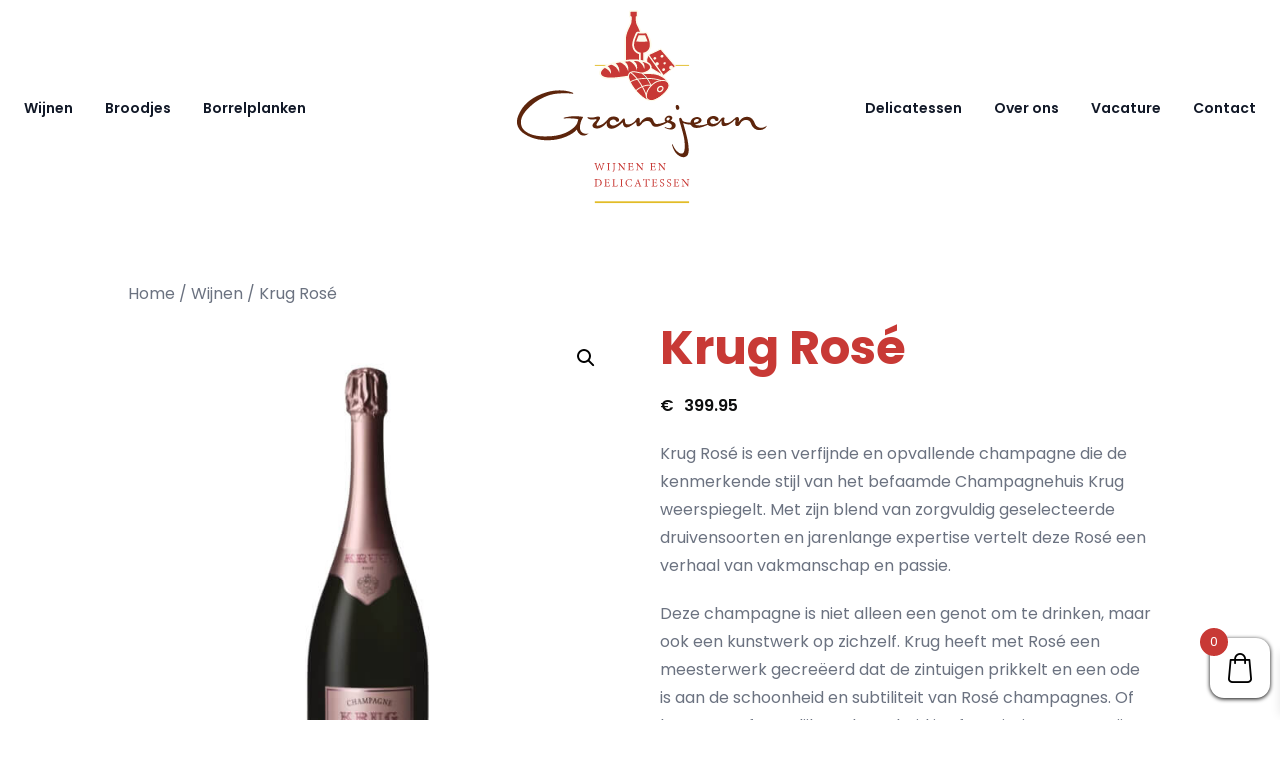

--- FILE ---
content_type: text/html; charset=UTF-8
request_url: https://gransjean.nl/product/krug-rose/
body_size: 130726
content:
<!doctype html>
<html lang="nl-NL">
  <head>
    <meta charset="utf-8">
<script>
var gform;gform||(document.addEventListener("gform_main_scripts_loaded",function(){gform.scriptsLoaded=!0}),document.addEventListener("gform/theme/scripts_loaded",function(){gform.themeScriptsLoaded=!0}),window.addEventListener("DOMContentLoaded",function(){gform.domLoaded=!0}),gform={domLoaded:!1,scriptsLoaded:!1,themeScriptsLoaded:!1,isFormEditor:()=>"function"==typeof InitializeEditor,callIfLoaded:function(o){return!(!gform.domLoaded||!gform.scriptsLoaded||!gform.themeScriptsLoaded&&!gform.isFormEditor()||(gform.isFormEditor()&&console.warn("The use of gform.initializeOnLoaded() is deprecated in the form editor context and will be removed in Gravity Forms 3.1."),o(),0))},initializeOnLoaded:function(o){gform.callIfLoaded(o)||(document.addEventListener("gform_main_scripts_loaded",()=>{gform.scriptsLoaded=!0,gform.callIfLoaded(o)}),document.addEventListener("gform/theme/scripts_loaded",()=>{gform.themeScriptsLoaded=!0,gform.callIfLoaded(o)}),window.addEventListener("DOMContentLoaded",()=>{gform.domLoaded=!0,gform.callIfLoaded(o)}))},hooks:{action:{},filter:{}},addAction:function(o,r,e,t){gform.addHook("action",o,r,e,t)},addFilter:function(o,r,e,t){gform.addHook("filter",o,r,e,t)},doAction:function(o){gform.doHook("action",o,arguments)},applyFilters:function(o){return gform.doHook("filter",o,arguments)},removeAction:function(o,r){gform.removeHook("action",o,r)},removeFilter:function(o,r,e){gform.removeHook("filter",o,r,e)},addHook:function(o,r,e,t,n){null==gform.hooks[o][r]&&(gform.hooks[o][r]=[]);var d=gform.hooks[o][r];null==n&&(n=r+"_"+d.length),gform.hooks[o][r].push({tag:n,callable:e,priority:t=null==t?10:t})},doHook:function(r,o,e){var t;if(e=Array.prototype.slice.call(e,1),null!=gform.hooks[r][o]&&((o=gform.hooks[r][o]).sort(function(o,r){return o.priority-r.priority}),o.forEach(function(o){"function"!=typeof(t=o.callable)&&(t=window[t]),"action"==r?t.apply(null,e):e[0]=t.apply(null,e)})),"filter"==r)return e[0]},removeHook:function(o,r,t,n){var e;null!=gform.hooks[o][r]&&(e=(e=gform.hooks[o][r]).filter(function(o,r,e){return!!(null!=n&&n!=o.tag||null!=t&&t!=o.priority)}),gform.hooks[o][r]=e)}});
</script>

    <meta name="viewport" content="width=device-width, initial-scale=1">
    <title>Krug Rosé - Gransjean</title>

<!-- The SEO Framework: door Sybre Waaijer -->
<meta name="robots" content="max-snippet:-1,max-image-preview:large,max-video-preview:-1" />
<link rel="canonical" href="https://gransjean.nl/product/krug-rose/" />
<meta name="description" content="Krug Rosé is een verfijnde en opvallende champagne die de kenmerkende stijl van het befaamde Champagnehuis Krug weerspiegelt." />
<meta property="og:type" content="product" />
<meta property="og:locale" content="nl_NL" />
<meta property="og:site_name" content="Gransjean" />
<meta property="og:title" content="Krug Rosé" />
<meta property="og:description" content="Krug Rosé is een verfijnde en opvallende champagne die de kenmerkende stijl van het befaamde Champagnehuis Krug weerspiegelt." />
<meta property="og:url" content="https://gransjean.nl/product/krug-rose/" />
<meta property="og:image" content="https://gransjean.nl/app/uploads/2024/02/Krug-Rose.jpg" />
<meta property="og:image:width" content="600" />
<meta property="og:image:height" content="600" />
<meta property="og:image:alt" content="Krug Rose" />
<meta property="article:published_time" content="2024-02-08T12:23:17+00:00" />
<meta property="article:modified_time" content="2024-03-12T12:15:56+00:00" />
<meta name="twitter:card" content="summary_large_image" />
<meta name="twitter:title" content="Krug Rosé" />
<meta name="twitter:description" content="Krug Rosé is een verfijnde en opvallende champagne die de kenmerkende stijl van het befaamde Champagnehuis Krug weerspiegelt." />
<meta name="twitter:image" content="https://gransjean.nl/app/uploads/2024/02/Krug-Rose.jpg" />
<meta name="twitter:image:alt" content="Krug Rose" />
<script type="application/ld+json">{"@context":"https://schema.org","@graph":[{"@type":"WebSite","@id":"https://gransjean.nl/#/schema/WebSite","url":"https://gransjean.nl/","name":"Gransjean","description":"Wijn – Broodjes – Delicatessen","inLanguage":"nl-NL","potentialAction":{"@type":"SearchAction","target":{"@type":"EntryPoint","urlTemplate":"https://gransjean.nl/search/{search_term_string}/"},"query-input":"required name=search_term_string"},"publisher":{"@type":"Organization","@id":"https://gransjean.nl/#/schema/Organization","name":"Gransjean","url":"https://gransjean.nl/"}},{"@type":"WebPage","@id":"https://gransjean.nl/product/krug-rose/","url":"https://gransjean.nl/product/krug-rose/","name":"Krug Rosé - Gransjean","description":"Krug Rosé is een verfijnde en opvallende champagne die de kenmerkende stijl van het befaamde Champagnehuis Krug weerspiegelt.","inLanguage":"nl-NL","isPartOf":{"@id":"https://gransjean.nl/#/schema/WebSite"},"breadcrumb":{"@type":"BreadcrumbList","@id":"https://gransjean.nl/#/schema/BreadcrumbList","itemListElement":[{"@type":"ListItem","position":1,"item":"https://gransjean.nl/","name":"Gransjean"},{"@type":"ListItem","position":2,"item":"https://gransjean.nl/winkel/","name":"Winkel"},{"@type":"ListItem","position":3,"name":"Krug Rosé"}]},"potentialAction":{"@type":"ReadAction","target":"https://gransjean.nl/product/krug-rose/"},"datePublished":"2024-02-08T12:23:17+00:00","dateModified":"2024-03-12T12:15:56+00:00"}]}</script>
<!-- / The SEO Framework: door Sybre Waaijer | 10.23ms meta | 6.02ms boot -->

<template id="tmpl-age-gate"  class="">        
<div class="age-gate-wrapper">            <div class="age-gate-loader">    
        <svg version="1.1" id="L5" xmlns="http://www.w3.org/2000/svg" xmlns:xlink="http://www.w3.org/1999/xlink" x="0px" y="0px" viewBox="0 0 100 100" enable-background="new 0 0 0 0" xml:space="preserve">
            <circle fill="currentColor" stroke="none" cx="6" cy="50" r="6">
                <animateTransform attributeName="transform" dur="1s" type="translate" values="0 15 ; 0 -15; 0 15" repeatCount="indefinite" begin="0.1"/>
            </circle>
            <circle fill="currentColor" stroke="none" cx="30" cy="50" r="6">
                <animateTransform attributeName="transform" dur="1s" type="translate" values="0 10 ; 0 -10; 0 10" repeatCount="indefinite" begin="0.2"/>
            </circle>
            <circle fill="currentColor" stroke="none" cx="54" cy="50" r="6">
                <animateTransform attributeName="transform" dur="1s" type="translate" values="0 5 ; 0 -5; 0 5" repeatCount="indefinite" begin="0.3"/>
            </circle>
        </svg>
    </div>
        <div class="age-gate-background-color"></div>    <div class="age-gate-background">            </div>
    
    <div class="age-gate" role="dialog" aria-modal="true" aria-label="">    <form method="post" class="age-gate-form">
<div class="age-gate-heading">            <h1 class="age-gate-heading-title">Gransjean</h1>    </div>
<p class="age-gate-subheadline">    </p>
<div class="age-gate-fields">        
<p class="age-gate-challenge">    Ben je 18 of ouder ?
</p>
<div class="age-gate-buttons">            <button class="age-gate-submit age-gate-submit-no" data-submit="no" value="0" name="age_gate[confirm]" type="submit">Nee</button>        <button type="submit" class="age-gate-submit age-gate-submit-yes" data-submit="yes" value="1" name="age_gate[confirm]">Ja</button>    </div>
    </div>

<input type="hidden" name="age_gate[age]" value="9MRd26N84fSy3NwprhoXtg==" />
<input type="hidden" name="age_gate[lang]" value="nl" />
    <input type="hidden" name="age_gate[confirm]" />
    <div class="age-gate-remember-wrapper">        <label class="age-gate-remember">            <input type="checkbox" class="age-gate-remember-field" name="age_gate[remember]" value="1"  /> <span type="checkbox" class="age-gate-remember-text">Onthoud mij</span>        </label>
    </div>
    <div class="age-gate-errors"></div></form>
    </div>
    </div>
    </template>
<style id='wp-img-auto-sizes-contain-inline-css'>
img:is([sizes=auto i],[sizes^="auto," i]){contain-intrinsic-size:3000px 1500px}
/*# sourceURL=wp-img-auto-sizes-contain-inline-css */
</style>
<style id='age-gate-custom-inline-css'>
:root{--ag-background-color: rgba(255,255,255,1);--ag-background-image-position: center center;--ag-background-image-opacity: 1;--ag-form-background: rgba(255,255,255,1);--ag-text-color: #000000;--ag-blur: 5px;}
/*# sourceURL=age-gate-custom-inline-css */
</style>
<link rel="stylesheet" href="/app/plugins/age-gate/dist/main.css?ver=3.7.2"><style id='age-gate-options-inline-css'>
:root{--ag-background-color: rgba(255,255,255,1);--ag-background-image-position: center center;--ag-background-image-opacity: 1;--ag-form-background: rgba(255,255,255,1);--ag-text-color: #000000;--ag-blur: 5px;}
/*# sourceURL=age-gate-options-inline-css */
</style>
<link rel="stylesheet" href="/app/plugins/woocommerce/assets/css/photoswipe/photoswipe.min.css?ver=10.4.3"><link rel="stylesheet" href="/app/plugins/woocommerce/assets/css/photoswipe/default-skin/default-skin.min.css?ver=10.4.3"><link rel="stylesheet" href="/app/plugins/woocommerce/assets/css/woocommerce-layout.css?ver=10.4.3"><link rel="stylesheet" href="/app/plugins/woocommerce/assets/css/woocommerce-smallscreen.css?ver=10.4.3" media="only screen and (max-width: 768px)"><link rel="stylesheet" href="/app/plugins/woocommerce/assets/css/woocommerce.css?ver=10.4.3"><style id='woocommerce-inline-inline-css'>
.woocommerce form .form-row .required { visibility: visible; }
/*# sourceURL=woocommerce-inline-inline-css */
</style>
<link rel="stylesheet" href="/wp/wp-includes/css/dashicons.min.css?ver=6.9"><style id='dashicons-inline-css'>
[data-font="Dashicons"]:before {font-family: 'Dashicons' !important;content: attr(data-icon) !important;speak: none !important;font-weight: normal !important;font-variant: normal !important;text-transform: none !important;line-height: 1 !important;font-style: normal !important;-webkit-font-smoothing: antialiased !important;-moz-osx-font-smoothing: grayscale !important;}
/*# sourceURL=dashicons-inline-css */
</style>
<link rel="stylesheet" href="/app/plugins/woocommerce-product-addons/assets/css/frontend/frontend.css?ver=8.1.2"><link rel="stylesheet" href="/app/plugins/yith-woocommerce-ajax-product-filter-premium/assets/css/ion.range-slider.css?ver=2.3.1"><link rel="stylesheet" href="/app/plugins/yith-woocommerce-ajax-product-filter-premium/assets/css/shortcodes.css?ver=5.17.0"><style id='yith-wcan-shortcodes-inline-css'>
:root{
	--yith-wcan-filters_colors_titles: rgb(67,67,67);
	--yith-wcan-filters_colors_background: #FFFFFF;
	--yith-wcan-filters_colors_accent: #c83935;
	--yith-wcan-filters_colors_accent_r: 200;
	--yith-wcan-filters_colors_accent_g: 57;
	--yith-wcan-filters_colors_accent_b: 53;
	--yith-wcan-color_swatches_border_radius: 100%;
	--yith-wcan-color_swatches_size: 30px;
	--yith-wcan-labels_style_background: #FFFFFF;
	--yith-wcan-labels_style_background_hover: #c83935;
	--yith-wcan-labels_style_background_active: #c83935;
	--yith-wcan-labels_style_text: #434343;
	--yith-wcan-labels_style_text_hover: #FFFFFF;
	--yith-wcan-labels_style_text_active: #FFFFFF;
	--yith-wcan-anchors_style_text: rgb(107,114,128);
	--yith-wcan-anchors_style_text_hover: rgb(200,57,53);
	--yith-wcan-anchors_style_text_active: rgb(200,57,53);
}

        @media( min-width: 1200px ) {
           .yith-wcan-filters-opener.enhanced {
                display: none!important;
            }
    }
/*# sourceURL=yith-wcan-shortcodes-inline-css */
</style>
<link rel="stylesheet" href="/app/plugins/woocommerce/assets/css/select2.css?ver=10.4.3"><link rel="stylesheet" href="/app/plugins/woocommerce-side-cart-premium/assets/css/xoo-wsc-fonts.css?ver=4.0.5"><link rel="stylesheet" href="/app/plugins/woocommerce-side-cart-premium/assets/css/xoo-wsc-style.css?ver=4.0.5"><style id='xoo-wsc-style-inline-css'>
a.xoo-wsc-ft-btn:nth-child(3){
		grid-column: 1/-1;
	}
.xoo-wsc-sp-left-col img, .xoo-wsc-sp-left-col{
	max-width: 80px;
}

.xoo-wsc-sp-right-col{
	font-size: 14px;
}

.xoo-wsc-sp-container, .xoo-wsc-dr-sp{
	background-color: #eee;
}


.xoo-wsc-ft-buttons-cont a.xoo-wsc-ft-btn, .xoo-wsc-markup .xoo-wsc-btn, .xoo-wsc-markup .woocommerce-shipping-calculator button[type="submit"] {
	background-color: #ffffff;
	color: #000000;
	border: 2px solid #000000;
	padding: 5px 10px;
}

.xoo-wsc-ft-buttons-cont a.xoo-wsc-ft-btn:hover, .xoo-wsc-markup .xoo-wsc-btn:hover, .xoo-wsc-markup .woocommerce-shipping-calculator button[type="submit"]:hover {
	background-color: #ffffff;
	color: #000000;
	border: 2px solid #000000;
}


 

.xoo-wsc-footer{
	background-color: #ffffff;
	color: #000000;
	padding: 10px 20px;
	box-shadow: 0 -5px 10px #0000001a;
}

.xoo-wsc-footer, .xoo-wsc-footer a, .xoo-wsc-footer .amount{
	font-size: 15px;
}

.xoo-wsc-ft-buttons-cont{
	grid-template-columns: 2fr 2fr;
}

.xoo-wsc-basket{
	bottom: 12px;
	right: 0px;
	background-color: #ffffff;
	color: #000000;
	box-shadow: 0 1px 4px 0;
	border-radius: 14px;
	display: flex;
	width: 60px;
	height: 60px;
}


.xoo-wsc-bki{
	font-size: 30px}

.xoo-wsc-items-count{
	top: -10px;
	left: -10px;
}

.xoo-wsc-items-count{
	background-color: #c83935;
	color: #ffffff;
}

.xoo-wsc-container, .xoo-wsc-slider, .xoo-wsc-drawer{
	max-width: 400px;
	right: -400px;
	top: 0;bottom: 0;
	bottom: 0;
	font-family: }

.xoo-wsc-drawer{
	max-width: 350px;
}

.xoo-wsc-cart-active .xoo-wsc-container, .xoo-wsc-slider-active .xoo-wsc-slider{
	right: 0;
}

.xoo-wsc-drawer-active .xoo-wsc-drawer{
	right: 400px;
}
.xoo-wsc-drawer{
	right: 0;
}


.xoo-wsc-cart-active .xoo-wsc-basket{
	right: 400px;
}



.xoo-wsc-slider{
	right: -400px;
}

span.xoo-wsch-close, .xoo-wscdh-close {
    font-size: 16px;
    right: 10px;
}

.xoo-wsch-top{
	justify-content: center;
}

.xoo-wsch-text{
	font-size: 20px;
}

.xoo-wsc-header, .xoo-wsc-drawer-header{
	color: #000000;
	background-color: #ffffff;
	border-bottom: 2px solid #eee;
}

.xoo-wsc-sb-bar > span{
	background-color: #1e73be;
}

.xoo-wsc-body{
	background-color: #ffffff;
}

.xoo-wsc-body, .xoo-wsc-body span.amount, .xoo-wsc-body a{
	font-size: 16px;
	color: #000000;
}

.xoo-wsc-product, .xoo-wsc-sp-product{
	padding: 20px 15px;
	margin: 10px 15px;
	border-radius: 5px;
	box-shadow: 0 2px 2px #00000005;
	background-color: #ffffff;
}

.xoo-wsc-body .xoo-wsc-ft-totals{
	padding: 20px 15px;
	margin: 10px 15px;
}

.xoo-wsc-product-cont{
	padding: 10px 10px;
}

.xoo-wsc-pattern-row .xoo-wsc-img-col{
	width: 35%;
}

.xoo-wsc-pattern-card .xoo-wsc-img-col img{
	max-width: 100%;
	display: table;
	margin: 0 auto;
}
.xoo-wsc-pattern-row .xoo-wsc-sum-col{
	width: 65%;
}

.xoo-wsc-pattern-card .xoo-wsc-product-cont{
	width: 50% 
}
.xoo-wsc-pattern-card .xoo-wsc-product{
	border: 0;
	box-shadow: 0px 10px 15px -12px #0000001a;
}
.xoo-wsc-pattern-card .xoo-wsc-img-col{
	background-color: #eee;
}
.xoo-wsc-sm-front{
	background-color: #eee;
}
.xoo-wsc-pattern-card, .xoo-wsc-sm-front{
	border-bottom-left-radius: 5px;
	border-bottom-right-radius: 5px;
}
.xoo-wsc-pattern-card, .xoo-wsc-img-col img, .xoo-wsc-img-col{
	border-top-left-radius: 5px;
	border-top-right-radius: 5px;
}
.xoo-wsc-sm-back{
	background-color: #fff;
}
.xoo-wsc-sm-front, .xoo-wsc-sm-back{
	color: #000;
}

.xoo-wsc-sum-col{
	justify-content: center;
}

/***** Quantity *****/

.xoo-wsc-qty-box{
	max-width: 75px;
}

.xoo-wsc-qty-box.xoo-wsc-qtb-square{
	border-color: #000000;
}

input[type="number"].xoo-wsc-qty{
	border-color: #000000;
	background-color: #ffffff;
	color: #000000;
	height: 28px;
	line-height: 28px;
}

input[type="number"].xoo-wsc-qty, .xoo-wsc-qtb-square{
	border-width: 1px;
	border-style: solid;
}
.xoo-wsc-chng{
	background-color: #ffffff;
	color: #000000;
	width: 20px;
}

.xoo-wsc-qtb-circle .xoo-wsc-chng{
	height: 20px;
	line-height: 20px;
}

/** Shortcode **/
.xoo-wsc-sc-count{
	background-color: #000000;
	color: #ffffff;
}

.xoo-wsc-sc-bki{
	font-size: 28px;
	color: 28;
}
.xoo-wsc-sc-cont{
	color: #000000;
}

.xoo-wsc-sp-column li.xoo-wsc-sp-prod-cont{
	width: 50%;
}



.magictime {
    animation-duration: 0.5s;
}


span.xoo-wsc-dtg-icon{
	right: calc(100% - 11px );
}


.xoo-wsc-sp-product{
	background-color: #fff;
}


@media only screen and (max-width: 600px) {
	.xoo-wsc-basket {
	    width: 40px;
	    height: 40px;
	}

	.xoo-wsc-bki {
	    font-size: 20px;
	}

	span.xoo-wsc-items-count {
	    width: 17px;
	    height: 17px;
	    line-height: 17px;
	    top: -7px;
	    left: -7px;
	}
}



.xoo-wsc-product dl.variation {
	display: block;
}
/*# sourceURL=xoo-wsc-style-inline-css */
</style>
<link rel="stylesheet" href="/app/themes/gransjean/public/css/app.d2798c.css"><script type="text/template" id="tmpl-variation-template">
	<div class="woocommerce-variation-description">{{{ data.variation.variation_description }}}</div>
	<div class="woocommerce-variation-price">{{{ data.variation.price_html }}}</div>
	<div class="woocommerce-variation-availability">{{{ data.variation.availability_html }}}</div>
</script>
<script type="text/template" id="tmpl-unavailable-variation-template">
	<p role="alert">Dit product is niet beschikbaar. Kies een andere combinatie.</p>
</script>
<script id="age-gate-focus-js-extra">
var agfocus = {"focus":null,"elements":[".age-gate"]};
//# sourceURL=age-gate-focus-js-extra
</script>
<script src="/app/plugins/age-gate/dist/focus.js?ver=3.7.2"></script><script src="/wp/wp-includes/js/jquery/jquery.min.js?ver=3.7.1"></script><script src="/wp/wp-includes/js/jquery/jquery-migrate.min.js?ver=3.4.1"></script><script src="/wp/wp-includes/js/underscore.min.js?ver=1.13.7"></script><script id="wp-util-js-extra">
var _wpUtilSettings = {"ajax":{"url":"/wp/wp-admin/admin-ajax.php"}};
//# sourceURL=wp-util-js-extra
</script>
<script src="/wp/wp-includes/js/wp-util.min.js?ver=6.9"></script><script src="/app/plugins/woocommerce/assets/js/jquery-blockui/jquery.blockUI.min.js?ver=2.7.0-wc.10.4.3" data-wp-strategy="defer"></script><script src="/app/plugins/woocommerce/assets/js/zoom/jquery.zoom.min.js?ver=1.7.21-wc.10.4.3" defer data-wp-strategy="defer"></script><script src="/app/plugins/woocommerce/assets/js/flexslider/jquery.flexslider.min.js?ver=2.7.2-wc.10.4.3" defer data-wp-strategy="defer"></script><script src="/app/plugins/woocommerce/assets/js/photoswipe/photoswipe.min.js?ver=4.1.1-wc.10.4.3" defer data-wp-strategy="defer"></script><script src="/app/plugins/woocommerce/assets/js/photoswipe/photoswipe-ui-default.min.js?ver=4.1.1-wc.10.4.3" defer data-wp-strategy="defer"></script><script id="wc-single-product-js-extra">
var wc_single_product_params = {"i18n_required_rating_text":"Selecteer een waardering","i18n_rating_options":["1 van de 5 sterren","2 van de 5 sterren","3 van de 5 sterren","4 van de 5 sterren","5 van de 5 sterren"],"i18n_product_gallery_trigger_text":"Afbeeldinggalerij in volledig scherm bekijken","review_rating_required":"yes","flexslider":{"rtl":false,"animation":"slide","smoothHeight":true,"directionNav":false,"controlNav":"thumbnails","slideshow":false,"animationSpeed":500,"animationLoop":false,"allowOneSlide":false},"zoom_enabled":"1","zoom_options":[],"photoswipe_enabled":"1","photoswipe_options":{"shareEl":false,"closeOnScroll":false,"history":false,"hideAnimationDuration":0,"showAnimationDuration":0},"flexslider_enabled":"1"};
//# sourceURL=wc-single-product-js-extra
</script>
<script src="/app/plugins/woocommerce/assets/js/frontend/single-product.min.js?ver=10.4.3" defer data-wp-strategy="defer"></script><script src="/app/plugins/woocommerce/assets/js/js-cookie/js.cookie.min.js?ver=2.1.4-wc.10.4.3" defer data-wp-strategy="defer"></script><script id="woocommerce-js-extra">
var woocommerce_params = {"ajax_url":"/wp/wp-admin/admin-ajax.php","wc_ajax_url":"/?wc-ajax=%%endpoint%%","i18n_password_show":"Wachtwoord weergeven","i18n_password_hide":"Wachtwoord verbergen"};
//# sourceURL=woocommerce-js-extra
</script>
<script src="/app/plugins/woocommerce/assets/js/frontend/woocommerce.min.js?ver=10.4.3" defer data-wp-strategy="defer"></script><script src="/app/plugins/woocommerce/assets/js/dompurify/purify.min.js?ver=10.4.3" defer data-wp-strategy="defer"></script><script id="age-gate-js-extra">
var age_gate = {"cookieDomain":"","cookieName":"age_gate","age":"18","css":"v2","userAgents":[],"switchTitle":"","rechallenge":"1","error":"Je bent niet oud genoeg om deze inhoud te bekijken","generic":"Er is een fout opgetreden. Probeer opnieuw","uri":"https://gransjean.nl/wp-json/age-gate/v3/check","useLocalStorage":"","customTitle":"Leeftijdsverificatie - Gransjean","viewport":"1","fallback":"https://gransjean.nl/wp/wp-admin/admin-ajax.php"};
//# sourceURL=age-gate-js-extra
</script>
<script src="/app/plugins/age-gate/dist/age-gate.js?ver=3.7.2"></script>	<noscript><style>.woocommerce-product-gallery{ opacity: 1 !important; }</style></noscript>
	    <link rel="preconnect" href="https://fonts.googleapis.com">
    <link rel="preconnect" href="https://fonts.gstatic.com" crossorigin>
    <link href="https://fonts.googleapis.com/css2?family=Poppins:wght@400;600;700&display=swap" rel="stylesheet">
    <link rel="apple-touch-icon" sizes="180x180" href="/apple-touch-icon.png">
    <link rel="icon" type="image/png" sizes="32x32" href="/favicon-32x32.png">
    <link rel="icon" type="image/png" sizes="16x16" href="/favicon-16x16.png">
    <link rel="manifest" href="/site.webmanifest">
    <link rel="mask-icon" href="/safari-pinned-tab.svg" color="#ffffff">
    <meta name="msapplication-TileColor" content="#ffffff">
    <meta name="theme-color" content="#ffffff">
    <script src="https://cdn.jsdelivr.net/npm/alpinejs@3.13.3/dist/cdn.min.js"></script>
    <!-- Google tag (gtag.js) --> 
    <script async src="https://www.googletagmanager.com/gtag/js?id=G-LKG1KYTWCC"></script> 
    <script> window.dataLayer = window.dataLayer || []; function gtag(){dataLayer.push(arguments);} gtag('js', new Date()); gtag('config', 'G-LKG1KYTWCC'); </script>
    <meta name="google-site-verification" content="LBFqHbgcPgwu3kTShXhcPsTIvpuKtBnP4gvrFi9xOKg" />
  <link rel="stylesheet" href="/app/plugins/woocommerce/assets/client/blocks/wc-blocks.css?ver=wc-10.4.3"><style id='global-styles-inline-css'>
:root{--wp--preset--aspect-ratio--square: 1;--wp--preset--aspect-ratio--4-3: 4/3;--wp--preset--aspect-ratio--3-4: 3/4;--wp--preset--aspect-ratio--3-2: 3/2;--wp--preset--aspect-ratio--2-3: 2/3;--wp--preset--aspect-ratio--16-9: 16/9;--wp--preset--aspect-ratio--9-16: 9/16;--wp--preset--color--black: #000;--wp--preset--color--cyan-bluish-gray: #abb8c3;--wp--preset--color--white: #fff;--wp--preset--color--pale-pink: #f78da7;--wp--preset--color--vivid-red: #cf2e2e;--wp--preset--color--luminous-vivid-orange: #ff6900;--wp--preset--color--luminous-vivid-amber: #fcb900;--wp--preset--color--light-green-cyan: #7bdcb5;--wp--preset--color--vivid-green-cyan: #00d084;--wp--preset--color--pale-cyan-blue: #8ed1fc;--wp--preset--color--vivid-cyan-blue: #0693e3;--wp--preset--color--vivid-purple: #9b51e0;--wp--preset--color--inherit: inherit;--wp--preset--color--current: currentcolor;--wp--preset--color--transparent: transparent;--wp--preset--color--slate-50: #f8fafc;--wp--preset--color--slate-100: #f1f5f9;--wp--preset--color--slate-200: #e2e8f0;--wp--preset--color--slate-300: #cbd5e1;--wp--preset--color--slate-400: #94a3b8;--wp--preset--color--slate-500: #64748b;--wp--preset--color--slate-600: #475569;--wp--preset--color--slate-700: #334155;--wp--preset--color--slate-800: #1e293b;--wp--preset--color--slate-900: #0f172a;--wp--preset--color--slate-950: #020617;--wp--preset--color--gray-50: #f9fafb;--wp--preset--color--gray-100: #f3f4f6;--wp--preset--color--gray-200: #e5e7eb;--wp--preset--color--gray-300: #d1d5db;--wp--preset--color--gray-400: #9ca3af;--wp--preset--color--gray-500: #6b7280;--wp--preset--color--gray-600: #4b5563;--wp--preset--color--gray-700: #374151;--wp--preset--color--gray-800: #1f2937;--wp--preset--color--gray-900: #111827;--wp--preset--color--gray-950: #030712;--wp--preset--color--zinc-50: #fafafa;--wp--preset--color--zinc-100: #f4f4f5;--wp--preset--color--zinc-200: #e4e4e7;--wp--preset--color--zinc-300: #d4d4d8;--wp--preset--color--zinc-400: #a1a1aa;--wp--preset--color--zinc-500: #71717a;--wp--preset--color--zinc-600: #52525b;--wp--preset--color--zinc-700: #3f3f46;--wp--preset--color--zinc-800: #27272a;--wp--preset--color--zinc-900: #18181b;--wp--preset--color--zinc-950: #09090b;--wp--preset--color--neutral-50: #fafafa;--wp--preset--color--neutral-100: #f5f5f5;--wp--preset--color--neutral-200: #e5e5e5;--wp--preset--color--neutral-300: #d4d4d4;--wp--preset--color--neutral-400: #a3a3a3;--wp--preset--color--neutral-500: #737373;--wp--preset--color--neutral-600: #525252;--wp--preset--color--neutral-700: #404040;--wp--preset--color--neutral-800: #262626;--wp--preset--color--neutral-900: #171717;--wp--preset--color--neutral-950: #0a0a0a;--wp--preset--color--stone-50: #fafaf9;--wp--preset--color--stone-100: #f5f5f4;--wp--preset--color--stone-200: #e7e5e4;--wp--preset--color--stone-300: #d6d3d1;--wp--preset--color--stone-400: #a8a29e;--wp--preset--color--stone-500: #78716c;--wp--preset--color--stone-600: #57534e;--wp--preset--color--stone-700: #44403c;--wp--preset--color--stone-800: #292524;--wp--preset--color--stone-900: #1c1917;--wp--preset--color--stone-950: #0c0a09;--wp--preset--color--red-50: #fef2f2;--wp--preset--color--red-100: #fee2e2;--wp--preset--color--red-200: #fecaca;--wp--preset--color--red-300: #fca5a5;--wp--preset--color--red-400: #f87171;--wp--preset--color--red-500: #ef4444;--wp--preset--color--red-600: #dc2626;--wp--preset--color--red-700: #b91c1c;--wp--preset--color--red-800: #991b1b;--wp--preset--color--red-900: #7f1d1d;--wp--preset--color--red-950: #450a0a;--wp--preset--color--orange-50: #fff7ed;--wp--preset--color--orange-100: #ffedd5;--wp--preset--color--orange-200: #fed7aa;--wp--preset--color--orange-300: #fdba74;--wp--preset--color--orange-400: #fb923c;--wp--preset--color--orange-500: #f97316;--wp--preset--color--orange-600: #ea580c;--wp--preset--color--orange-700: #c2410c;--wp--preset--color--orange-800: #9a3412;--wp--preset--color--orange-900: #7c2d12;--wp--preset--color--orange-950: #431407;--wp--preset--color--amber-50: #fffbeb;--wp--preset--color--amber-100: #fef3c7;--wp--preset--color--amber-200: #fde68a;--wp--preset--color--amber-300: #fcd34d;--wp--preset--color--amber-400: #fbbf24;--wp--preset--color--amber-500: #f59e0b;--wp--preset--color--amber-600: #d97706;--wp--preset--color--amber-700: #b45309;--wp--preset--color--amber-800: #92400e;--wp--preset--color--amber-900: #78350f;--wp--preset--color--amber-950: #451a03;--wp--preset--color--yellow-50: #fefce8;--wp--preset--color--yellow-100: #fef9c3;--wp--preset--color--yellow-200: #fef08a;--wp--preset--color--yellow-300: #fde047;--wp--preset--color--yellow-400: #facc15;--wp--preset--color--yellow-500: #eab308;--wp--preset--color--yellow-600: #ca8a04;--wp--preset--color--yellow-700: #a16207;--wp--preset--color--yellow-800: #854d0e;--wp--preset--color--yellow-900: #713f12;--wp--preset--color--yellow-950: #422006;--wp--preset--color--lime-50: #f7fee7;--wp--preset--color--lime-100: #ecfccb;--wp--preset--color--lime-200: #d9f99d;--wp--preset--color--lime-300: #bef264;--wp--preset--color--lime-400: #a3e635;--wp--preset--color--lime-500: #84cc16;--wp--preset--color--lime-600: #65a30d;--wp--preset--color--lime-700: #4d7c0f;--wp--preset--color--lime-800: #3f6212;--wp--preset--color--lime-900: #365314;--wp--preset--color--lime-950: #1a2e05;--wp--preset--color--green-50: #f0fdf4;--wp--preset--color--green-100: #dcfce7;--wp--preset--color--green-200: #bbf7d0;--wp--preset--color--green-300: #86efac;--wp--preset--color--green-400: #4ade80;--wp--preset--color--green-500: #22c55e;--wp--preset--color--green-600: #16a34a;--wp--preset--color--green-700: #15803d;--wp--preset--color--green-800: #166534;--wp--preset--color--green-900: #14532d;--wp--preset--color--green-950: #052e16;--wp--preset--color--emerald-50: #ecfdf5;--wp--preset--color--emerald-100: #d1fae5;--wp--preset--color--emerald-200: #a7f3d0;--wp--preset--color--emerald-300: #6ee7b7;--wp--preset--color--emerald-400: #34d399;--wp--preset--color--emerald-500: #10b981;--wp--preset--color--emerald-600: #059669;--wp--preset--color--emerald-700: #047857;--wp--preset--color--emerald-800: #065f46;--wp--preset--color--emerald-900: #064e3b;--wp--preset--color--emerald-950: #022c22;--wp--preset--color--teal-50: #f0fdfa;--wp--preset--color--teal-100: #ccfbf1;--wp--preset--color--teal-200: #99f6e4;--wp--preset--color--teal-300: #5eead4;--wp--preset--color--teal-400: #2dd4bf;--wp--preset--color--teal-500: #14b8a6;--wp--preset--color--teal-600: #0d9488;--wp--preset--color--teal-700: #0f766e;--wp--preset--color--teal-800: #115e59;--wp--preset--color--teal-900: #134e4a;--wp--preset--color--teal-950: #042f2e;--wp--preset--color--cyan-50: #ecfeff;--wp--preset--color--cyan-100: #cffafe;--wp--preset--color--cyan-200: #a5f3fc;--wp--preset--color--cyan-300: #67e8f9;--wp--preset--color--cyan-400: #22d3ee;--wp--preset--color--cyan-500: #06b6d4;--wp--preset--color--cyan-600: #0891b2;--wp--preset--color--cyan-700: #0e7490;--wp--preset--color--cyan-800: #155e75;--wp--preset--color--cyan-900: #164e63;--wp--preset--color--cyan-950: #083344;--wp--preset--color--sky-50: #f0f9ff;--wp--preset--color--sky-100: #e0f2fe;--wp--preset--color--sky-200: #bae6fd;--wp--preset--color--sky-300: #7dd3fc;--wp--preset--color--sky-400: #38bdf8;--wp--preset--color--sky-500: #0ea5e9;--wp--preset--color--sky-600: #0284c7;--wp--preset--color--sky-700: #0369a1;--wp--preset--color--sky-800: #075985;--wp--preset--color--sky-900: #0c4a6e;--wp--preset--color--sky-950: #082f49;--wp--preset--color--blue-50: #eff6ff;--wp--preset--color--blue-100: #dbeafe;--wp--preset--color--blue-200: #bfdbfe;--wp--preset--color--blue-300: #93c5fd;--wp--preset--color--blue-400: #60a5fa;--wp--preset--color--blue-500: #3b82f6;--wp--preset--color--blue-600: #2563eb;--wp--preset--color--blue-700: #1d4ed8;--wp--preset--color--blue-800: #1e40af;--wp--preset--color--blue-900: #1e3a8a;--wp--preset--color--blue-950: #172554;--wp--preset--color--indigo-50: #eef2ff;--wp--preset--color--indigo-100: #e0e7ff;--wp--preset--color--indigo-200: #c7d2fe;--wp--preset--color--indigo-300: #a5b4fc;--wp--preset--color--indigo-400: #818cf8;--wp--preset--color--indigo-500: #6366f1;--wp--preset--color--indigo-600: #4f46e5;--wp--preset--color--indigo-700: #4338ca;--wp--preset--color--indigo-800: #3730a3;--wp--preset--color--indigo-900: #312e81;--wp--preset--color--indigo-950: #1e1b4b;--wp--preset--color--violet-50: #f5f3ff;--wp--preset--color--violet-100: #ede9fe;--wp--preset--color--violet-200: #ddd6fe;--wp--preset--color--violet-300: #c4b5fd;--wp--preset--color--violet-400: #a78bfa;--wp--preset--color--violet-500: #8b5cf6;--wp--preset--color--violet-600: #7c3aed;--wp--preset--color--violet-700: #6d28d9;--wp--preset--color--violet-800: #5b21b6;--wp--preset--color--violet-900: #4c1d95;--wp--preset--color--violet-950: #2e1065;--wp--preset--color--purple-50: #faf5ff;--wp--preset--color--purple-100: #f3e8ff;--wp--preset--color--purple-200: #e9d5ff;--wp--preset--color--purple-300: #d8b4fe;--wp--preset--color--purple-400: #c084fc;--wp--preset--color--purple-500: #a855f7;--wp--preset--color--purple-600: #9333ea;--wp--preset--color--purple-700: #7e22ce;--wp--preset--color--purple-800: #6b21a8;--wp--preset--color--purple-900: #581c87;--wp--preset--color--purple-950: #3b0764;--wp--preset--color--fuchsia-50: #fdf4ff;--wp--preset--color--fuchsia-100: #fae8ff;--wp--preset--color--fuchsia-200: #f5d0fe;--wp--preset--color--fuchsia-300: #f0abfc;--wp--preset--color--fuchsia-400: #e879f9;--wp--preset--color--fuchsia-500: #d946ef;--wp--preset--color--fuchsia-600: #c026d3;--wp--preset--color--fuchsia-700: #a21caf;--wp--preset--color--fuchsia-800: #86198f;--wp--preset--color--fuchsia-900: #701a75;--wp--preset--color--fuchsia-950: #4a044e;--wp--preset--color--pink-50: #fdf2f8;--wp--preset--color--pink-100: #fce7f3;--wp--preset--color--pink-200: #fbcfe8;--wp--preset--color--pink-300: #f9a8d4;--wp--preset--color--pink-400: #f472b6;--wp--preset--color--pink-500: #ec4899;--wp--preset--color--pink-600: #db2777;--wp--preset--color--pink-700: #be185d;--wp--preset--color--pink-800: #9d174d;--wp--preset--color--pink-900: #831843;--wp--preset--color--pink-950: #500724;--wp--preset--color--rose-50: #fff1f2;--wp--preset--color--rose-100: #ffe4e6;--wp--preset--color--rose-200: #fecdd3;--wp--preset--color--rose-300: #fda4af;--wp--preset--color--rose-400: #fb7185;--wp--preset--color--rose-500: #f43f5e;--wp--preset--color--rose-600: #e11d48;--wp--preset--color--rose-700: #be123c;--wp--preset--color--rose-800: #9f1239;--wp--preset--color--rose-900: #881337;--wp--preset--color--rose-950: #4c0519;--wp--preset--color--gjyellow: #f0bc2b;--wp--preset--color--gjbrown: #5d250c;--wp--preset--color--gjred: #c83935;--wp--preset--color--gjbeige: #f3f3f4;--wp--preset--gradient--vivid-cyan-blue-to-vivid-purple: linear-gradient(135deg,rgb(6,147,227) 0%,rgb(155,81,224) 100%);--wp--preset--gradient--light-green-cyan-to-vivid-green-cyan: linear-gradient(135deg,rgb(122,220,180) 0%,rgb(0,208,130) 100%);--wp--preset--gradient--luminous-vivid-amber-to-luminous-vivid-orange: linear-gradient(135deg,rgb(252,185,0) 0%,rgb(255,105,0) 100%);--wp--preset--gradient--luminous-vivid-orange-to-vivid-red: linear-gradient(135deg,rgb(255,105,0) 0%,rgb(207,46,46) 100%);--wp--preset--gradient--very-light-gray-to-cyan-bluish-gray: linear-gradient(135deg,rgb(238,238,238) 0%,rgb(169,184,195) 100%);--wp--preset--gradient--cool-to-warm-spectrum: linear-gradient(135deg,rgb(74,234,220) 0%,rgb(151,120,209) 20%,rgb(207,42,186) 40%,rgb(238,44,130) 60%,rgb(251,105,98) 80%,rgb(254,248,76) 100%);--wp--preset--gradient--blush-light-purple: linear-gradient(135deg,rgb(255,206,236) 0%,rgb(152,150,240) 100%);--wp--preset--gradient--blush-bordeaux: linear-gradient(135deg,rgb(254,205,165) 0%,rgb(254,45,45) 50%,rgb(107,0,62) 100%);--wp--preset--gradient--luminous-dusk: linear-gradient(135deg,rgb(255,203,112) 0%,rgb(199,81,192) 50%,rgb(65,88,208) 100%);--wp--preset--gradient--pale-ocean: linear-gradient(135deg,rgb(255,245,203) 0%,rgb(182,227,212) 50%,rgb(51,167,181) 100%);--wp--preset--gradient--electric-grass: linear-gradient(135deg,rgb(202,248,128) 0%,rgb(113,206,126) 100%);--wp--preset--gradient--midnight: linear-gradient(135deg,rgb(2,3,129) 0%,rgb(40,116,252) 100%);--wp--preset--font-size--small: 13px;--wp--preset--font-size--medium: 20px;--wp--preset--font-size--large: 36px;--wp--preset--font-size--x-large: 42px;--wp--preset--font-size--xs: 0.75rem;--wp--preset--font-size--sm: 0.875rem;--wp--preset--font-size--base: 1rem;--wp--preset--font-size--lg: 1.125rem;--wp--preset--font-size--xl: 1.25rem;--wp--preset--font-size--2-xl: 1.5rem;--wp--preset--font-size--3-xl: 1.875rem;--wp--preset--font-size--4-xl: 2.25rem;--wp--preset--font-size--5-xl: 3rem;--wp--preset--font-size--6-xl: 3.75rem;--wp--preset--font-size--7-xl: 4.5rem;--wp--preset--font-size--8-xl: 6rem;--wp--preset--font-size--9-xl: 8rem;--wp--preset--font-family--sans: ui-sans-serif,system-ui,-apple-system,BlinkMacSystemFont,"Segoe UI",Roboto,"Helvetica Neue",Arial,"Noto Sans",sans-serif,"Apple Color Emoji","Segoe UI Emoji","Segoe UI Symbol","Noto Color Emoji";--wp--preset--font-family--serif: ui-serif,Georgia,Cambria,"Times New Roman",Times,serif;--wp--preset--font-family--mono: ui-monospace,SFMono-Regular,Menlo,Monaco,Consolas,"Liberation Mono","Courier New",monospace;--wp--preset--spacing--20: 0.44rem;--wp--preset--spacing--30: 0.67rem;--wp--preset--spacing--40: 1rem;--wp--preset--spacing--50: 1.5rem;--wp--preset--spacing--60: 2.25rem;--wp--preset--spacing--70: 3.38rem;--wp--preset--spacing--80: 5.06rem;--wp--preset--shadow--natural: 6px 6px 9px rgba(0, 0, 0, 0.2);--wp--preset--shadow--deep: 12px 12px 50px rgba(0, 0, 0, 0.4);--wp--preset--shadow--sharp: 6px 6px 0px rgba(0, 0, 0, 0.2);--wp--preset--shadow--outlined: 6px 6px 0px -3px rgb(255, 255, 255), 6px 6px rgb(0, 0, 0);--wp--preset--shadow--crisp: 6px 6px 0px rgb(0, 0, 0);}:where(body) { margin: 0; }.wp-site-blocks > .alignleft { float: left; margin-right: 2em; }.wp-site-blocks > .alignright { float: right; margin-left: 2em; }.wp-site-blocks > .aligncenter { justify-content: center; margin-left: auto; margin-right: auto; }:where(.is-layout-flex){gap: 0.5em;}:where(.is-layout-grid){gap: 0.5em;}.is-layout-flow > .alignleft{float: left;margin-inline-start: 0;margin-inline-end: 2em;}.is-layout-flow > .alignright{float: right;margin-inline-start: 2em;margin-inline-end: 0;}.is-layout-flow > .aligncenter{margin-left: auto !important;margin-right: auto !important;}.is-layout-constrained > .alignleft{float: left;margin-inline-start: 0;margin-inline-end: 2em;}.is-layout-constrained > .alignright{float: right;margin-inline-start: 2em;margin-inline-end: 0;}.is-layout-constrained > .aligncenter{margin-left: auto !important;margin-right: auto !important;}.is-layout-constrained > :where(:not(.alignleft):not(.alignright):not(.alignfull)){margin-left: auto !important;margin-right: auto !important;}body .is-layout-flex{display: flex;}.is-layout-flex{flex-wrap: wrap;align-items: center;}.is-layout-flex > :is(*, div){margin: 0;}body .is-layout-grid{display: grid;}.is-layout-grid > :is(*, div){margin: 0;}body{padding-top: 0px;padding-right: 0px;padding-bottom: 0px;padding-left: 0px;}a:where(:not(.wp-element-button)){text-decoration: underline;}:root :where(.wp-element-button, .wp-block-button__link){background-color: #32373c;border-width: 0;color: #fff;font-family: inherit;font-size: inherit;font-style: inherit;font-weight: inherit;letter-spacing: inherit;line-height: inherit;padding-top: calc(0.667em + 2px);padding-right: calc(1.333em + 2px);padding-bottom: calc(0.667em + 2px);padding-left: calc(1.333em + 2px);text-decoration: none;text-transform: inherit;}.has-black-color{color: var(--wp--preset--color--black) !important;}.has-cyan-bluish-gray-color{color: var(--wp--preset--color--cyan-bluish-gray) !important;}.has-white-color{color: var(--wp--preset--color--white) !important;}.has-pale-pink-color{color: var(--wp--preset--color--pale-pink) !important;}.has-vivid-red-color{color: var(--wp--preset--color--vivid-red) !important;}.has-luminous-vivid-orange-color{color: var(--wp--preset--color--luminous-vivid-orange) !important;}.has-luminous-vivid-amber-color{color: var(--wp--preset--color--luminous-vivid-amber) !important;}.has-light-green-cyan-color{color: var(--wp--preset--color--light-green-cyan) !important;}.has-vivid-green-cyan-color{color: var(--wp--preset--color--vivid-green-cyan) !important;}.has-pale-cyan-blue-color{color: var(--wp--preset--color--pale-cyan-blue) !important;}.has-vivid-cyan-blue-color{color: var(--wp--preset--color--vivid-cyan-blue) !important;}.has-vivid-purple-color{color: var(--wp--preset--color--vivid-purple) !important;}.has-inherit-color{color: var(--wp--preset--color--inherit) !important;}.has-current-color{color: var(--wp--preset--color--current) !important;}.has-transparent-color{color: var(--wp--preset--color--transparent) !important;}.has-slate-50-color{color: var(--wp--preset--color--slate-50) !important;}.has-slate-100-color{color: var(--wp--preset--color--slate-100) !important;}.has-slate-200-color{color: var(--wp--preset--color--slate-200) !important;}.has-slate-300-color{color: var(--wp--preset--color--slate-300) !important;}.has-slate-400-color{color: var(--wp--preset--color--slate-400) !important;}.has-slate-500-color{color: var(--wp--preset--color--slate-500) !important;}.has-slate-600-color{color: var(--wp--preset--color--slate-600) !important;}.has-slate-700-color{color: var(--wp--preset--color--slate-700) !important;}.has-slate-800-color{color: var(--wp--preset--color--slate-800) !important;}.has-slate-900-color{color: var(--wp--preset--color--slate-900) !important;}.has-slate-950-color{color: var(--wp--preset--color--slate-950) !important;}.has-gray-50-color{color: var(--wp--preset--color--gray-50) !important;}.has-gray-100-color{color: var(--wp--preset--color--gray-100) !important;}.has-gray-200-color{color: var(--wp--preset--color--gray-200) !important;}.has-gray-300-color{color: var(--wp--preset--color--gray-300) !important;}.has-gray-400-color{color: var(--wp--preset--color--gray-400) !important;}.has-gray-500-color{color: var(--wp--preset--color--gray-500) !important;}.has-gray-600-color{color: var(--wp--preset--color--gray-600) !important;}.has-gray-700-color{color: var(--wp--preset--color--gray-700) !important;}.has-gray-800-color{color: var(--wp--preset--color--gray-800) !important;}.has-gray-900-color{color: var(--wp--preset--color--gray-900) !important;}.has-gray-950-color{color: var(--wp--preset--color--gray-950) !important;}.has-zinc-50-color{color: var(--wp--preset--color--zinc-50) !important;}.has-zinc-100-color{color: var(--wp--preset--color--zinc-100) !important;}.has-zinc-200-color{color: var(--wp--preset--color--zinc-200) !important;}.has-zinc-300-color{color: var(--wp--preset--color--zinc-300) !important;}.has-zinc-400-color{color: var(--wp--preset--color--zinc-400) !important;}.has-zinc-500-color{color: var(--wp--preset--color--zinc-500) !important;}.has-zinc-600-color{color: var(--wp--preset--color--zinc-600) !important;}.has-zinc-700-color{color: var(--wp--preset--color--zinc-700) !important;}.has-zinc-800-color{color: var(--wp--preset--color--zinc-800) !important;}.has-zinc-900-color{color: var(--wp--preset--color--zinc-900) !important;}.has-zinc-950-color{color: var(--wp--preset--color--zinc-950) !important;}.has-neutral-50-color{color: var(--wp--preset--color--neutral-50) !important;}.has-neutral-100-color{color: var(--wp--preset--color--neutral-100) !important;}.has-neutral-200-color{color: var(--wp--preset--color--neutral-200) !important;}.has-neutral-300-color{color: var(--wp--preset--color--neutral-300) !important;}.has-neutral-400-color{color: var(--wp--preset--color--neutral-400) !important;}.has-neutral-500-color{color: var(--wp--preset--color--neutral-500) !important;}.has-neutral-600-color{color: var(--wp--preset--color--neutral-600) !important;}.has-neutral-700-color{color: var(--wp--preset--color--neutral-700) !important;}.has-neutral-800-color{color: var(--wp--preset--color--neutral-800) !important;}.has-neutral-900-color{color: var(--wp--preset--color--neutral-900) !important;}.has-neutral-950-color{color: var(--wp--preset--color--neutral-950) !important;}.has-stone-50-color{color: var(--wp--preset--color--stone-50) !important;}.has-stone-100-color{color: var(--wp--preset--color--stone-100) !important;}.has-stone-200-color{color: var(--wp--preset--color--stone-200) !important;}.has-stone-300-color{color: var(--wp--preset--color--stone-300) !important;}.has-stone-400-color{color: var(--wp--preset--color--stone-400) !important;}.has-stone-500-color{color: var(--wp--preset--color--stone-500) !important;}.has-stone-600-color{color: var(--wp--preset--color--stone-600) !important;}.has-stone-700-color{color: var(--wp--preset--color--stone-700) !important;}.has-stone-800-color{color: var(--wp--preset--color--stone-800) !important;}.has-stone-900-color{color: var(--wp--preset--color--stone-900) !important;}.has-stone-950-color{color: var(--wp--preset--color--stone-950) !important;}.has-red-50-color{color: var(--wp--preset--color--red-50) !important;}.has-red-100-color{color: var(--wp--preset--color--red-100) !important;}.has-red-200-color{color: var(--wp--preset--color--red-200) !important;}.has-red-300-color{color: var(--wp--preset--color--red-300) !important;}.has-red-400-color{color: var(--wp--preset--color--red-400) !important;}.has-red-500-color{color: var(--wp--preset--color--red-500) !important;}.has-red-600-color{color: var(--wp--preset--color--red-600) !important;}.has-red-700-color{color: var(--wp--preset--color--red-700) !important;}.has-red-800-color{color: var(--wp--preset--color--red-800) !important;}.has-red-900-color{color: var(--wp--preset--color--red-900) !important;}.has-red-950-color{color: var(--wp--preset--color--red-950) !important;}.has-orange-50-color{color: var(--wp--preset--color--orange-50) !important;}.has-orange-100-color{color: var(--wp--preset--color--orange-100) !important;}.has-orange-200-color{color: var(--wp--preset--color--orange-200) !important;}.has-orange-300-color{color: var(--wp--preset--color--orange-300) !important;}.has-orange-400-color{color: var(--wp--preset--color--orange-400) !important;}.has-orange-500-color{color: var(--wp--preset--color--orange-500) !important;}.has-orange-600-color{color: var(--wp--preset--color--orange-600) !important;}.has-orange-700-color{color: var(--wp--preset--color--orange-700) !important;}.has-orange-800-color{color: var(--wp--preset--color--orange-800) !important;}.has-orange-900-color{color: var(--wp--preset--color--orange-900) !important;}.has-orange-950-color{color: var(--wp--preset--color--orange-950) !important;}.has-amber-50-color{color: var(--wp--preset--color--amber-50) !important;}.has-amber-100-color{color: var(--wp--preset--color--amber-100) !important;}.has-amber-200-color{color: var(--wp--preset--color--amber-200) !important;}.has-amber-300-color{color: var(--wp--preset--color--amber-300) !important;}.has-amber-400-color{color: var(--wp--preset--color--amber-400) !important;}.has-amber-500-color{color: var(--wp--preset--color--amber-500) !important;}.has-amber-600-color{color: var(--wp--preset--color--amber-600) !important;}.has-amber-700-color{color: var(--wp--preset--color--amber-700) !important;}.has-amber-800-color{color: var(--wp--preset--color--amber-800) !important;}.has-amber-900-color{color: var(--wp--preset--color--amber-900) !important;}.has-amber-950-color{color: var(--wp--preset--color--amber-950) !important;}.has-yellow-50-color{color: var(--wp--preset--color--yellow-50) !important;}.has-yellow-100-color{color: var(--wp--preset--color--yellow-100) !important;}.has-yellow-200-color{color: var(--wp--preset--color--yellow-200) !important;}.has-yellow-300-color{color: var(--wp--preset--color--yellow-300) !important;}.has-yellow-400-color{color: var(--wp--preset--color--yellow-400) !important;}.has-yellow-500-color{color: var(--wp--preset--color--yellow-500) !important;}.has-yellow-600-color{color: var(--wp--preset--color--yellow-600) !important;}.has-yellow-700-color{color: var(--wp--preset--color--yellow-700) !important;}.has-yellow-800-color{color: var(--wp--preset--color--yellow-800) !important;}.has-yellow-900-color{color: var(--wp--preset--color--yellow-900) !important;}.has-yellow-950-color{color: var(--wp--preset--color--yellow-950) !important;}.has-lime-50-color{color: var(--wp--preset--color--lime-50) !important;}.has-lime-100-color{color: var(--wp--preset--color--lime-100) !important;}.has-lime-200-color{color: var(--wp--preset--color--lime-200) !important;}.has-lime-300-color{color: var(--wp--preset--color--lime-300) !important;}.has-lime-400-color{color: var(--wp--preset--color--lime-400) !important;}.has-lime-500-color{color: var(--wp--preset--color--lime-500) !important;}.has-lime-600-color{color: var(--wp--preset--color--lime-600) !important;}.has-lime-700-color{color: var(--wp--preset--color--lime-700) !important;}.has-lime-800-color{color: var(--wp--preset--color--lime-800) !important;}.has-lime-900-color{color: var(--wp--preset--color--lime-900) !important;}.has-lime-950-color{color: var(--wp--preset--color--lime-950) !important;}.has-green-50-color{color: var(--wp--preset--color--green-50) !important;}.has-green-100-color{color: var(--wp--preset--color--green-100) !important;}.has-green-200-color{color: var(--wp--preset--color--green-200) !important;}.has-green-300-color{color: var(--wp--preset--color--green-300) !important;}.has-green-400-color{color: var(--wp--preset--color--green-400) !important;}.has-green-500-color{color: var(--wp--preset--color--green-500) !important;}.has-green-600-color{color: var(--wp--preset--color--green-600) !important;}.has-green-700-color{color: var(--wp--preset--color--green-700) !important;}.has-green-800-color{color: var(--wp--preset--color--green-800) !important;}.has-green-900-color{color: var(--wp--preset--color--green-900) !important;}.has-green-950-color{color: var(--wp--preset--color--green-950) !important;}.has-emerald-50-color{color: var(--wp--preset--color--emerald-50) !important;}.has-emerald-100-color{color: var(--wp--preset--color--emerald-100) !important;}.has-emerald-200-color{color: var(--wp--preset--color--emerald-200) !important;}.has-emerald-300-color{color: var(--wp--preset--color--emerald-300) !important;}.has-emerald-400-color{color: var(--wp--preset--color--emerald-400) !important;}.has-emerald-500-color{color: var(--wp--preset--color--emerald-500) !important;}.has-emerald-600-color{color: var(--wp--preset--color--emerald-600) !important;}.has-emerald-700-color{color: var(--wp--preset--color--emerald-700) !important;}.has-emerald-800-color{color: var(--wp--preset--color--emerald-800) !important;}.has-emerald-900-color{color: var(--wp--preset--color--emerald-900) !important;}.has-emerald-950-color{color: var(--wp--preset--color--emerald-950) !important;}.has-teal-50-color{color: var(--wp--preset--color--teal-50) !important;}.has-teal-100-color{color: var(--wp--preset--color--teal-100) !important;}.has-teal-200-color{color: var(--wp--preset--color--teal-200) !important;}.has-teal-300-color{color: var(--wp--preset--color--teal-300) !important;}.has-teal-400-color{color: var(--wp--preset--color--teal-400) !important;}.has-teal-500-color{color: var(--wp--preset--color--teal-500) !important;}.has-teal-600-color{color: var(--wp--preset--color--teal-600) !important;}.has-teal-700-color{color: var(--wp--preset--color--teal-700) !important;}.has-teal-800-color{color: var(--wp--preset--color--teal-800) !important;}.has-teal-900-color{color: var(--wp--preset--color--teal-900) !important;}.has-teal-950-color{color: var(--wp--preset--color--teal-950) !important;}.has-cyan-50-color{color: var(--wp--preset--color--cyan-50) !important;}.has-cyan-100-color{color: var(--wp--preset--color--cyan-100) !important;}.has-cyan-200-color{color: var(--wp--preset--color--cyan-200) !important;}.has-cyan-300-color{color: var(--wp--preset--color--cyan-300) !important;}.has-cyan-400-color{color: var(--wp--preset--color--cyan-400) !important;}.has-cyan-500-color{color: var(--wp--preset--color--cyan-500) !important;}.has-cyan-600-color{color: var(--wp--preset--color--cyan-600) !important;}.has-cyan-700-color{color: var(--wp--preset--color--cyan-700) !important;}.has-cyan-800-color{color: var(--wp--preset--color--cyan-800) !important;}.has-cyan-900-color{color: var(--wp--preset--color--cyan-900) !important;}.has-cyan-950-color{color: var(--wp--preset--color--cyan-950) !important;}.has-sky-50-color{color: var(--wp--preset--color--sky-50) !important;}.has-sky-100-color{color: var(--wp--preset--color--sky-100) !important;}.has-sky-200-color{color: var(--wp--preset--color--sky-200) !important;}.has-sky-300-color{color: var(--wp--preset--color--sky-300) !important;}.has-sky-400-color{color: var(--wp--preset--color--sky-400) !important;}.has-sky-500-color{color: var(--wp--preset--color--sky-500) !important;}.has-sky-600-color{color: var(--wp--preset--color--sky-600) !important;}.has-sky-700-color{color: var(--wp--preset--color--sky-700) !important;}.has-sky-800-color{color: var(--wp--preset--color--sky-800) !important;}.has-sky-900-color{color: var(--wp--preset--color--sky-900) !important;}.has-sky-950-color{color: var(--wp--preset--color--sky-950) !important;}.has-blue-50-color{color: var(--wp--preset--color--blue-50) !important;}.has-blue-100-color{color: var(--wp--preset--color--blue-100) !important;}.has-blue-200-color{color: var(--wp--preset--color--blue-200) !important;}.has-blue-300-color{color: var(--wp--preset--color--blue-300) !important;}.has-blue-400-color{color: var(--wp--preset--color--blue-400) !important;}.has-blue-500-color{color: var(--wp--preset--color--blue-500) !important;}.has-blue-600-color{color: var(--wp--preset--color--blue-600) !important;}.has-blue-700-color{color: var(--wp--preset--color--blue-700) !important;}.has-blue-800-color{color: var(--wp--preset--color--blue-800) !important;}.has-blue-900-color{color: var(--wp--preset--color--blue-900) !important;}.has-blue-950-color{color: var(--wp--preset--color--blue-950) !important;}.has-indigo-50-color{color: var(--wp--preset--color--indigo-50) !important;}.has-indigo-100-color{color: var(--wp--preset--color--indigo-100) !important;}.has-indigo-200-color{color: var(--wp--preset--color--indigo-200) !important;}.has-indigo-300-color{color: var(--wp--preset--color--indigo-300) !important;}.has-indigo-400-color{color: var(--wp--preset--color--indigo-400) !important;}.has-indigo-500-color{color: var(--wp--preset--color--indigo-500) !important;}.has-indigo-600-color{color: var(--wp--preset--color--indigo-600) !important;}.has-indigo-700-color{color: var(--wp--preset--color--indigo-700) !important;}.has-indigo-800-color{color: var(--wp--preset--color--indigo-800) !important;}.has-indigo-900-color{color: var(--wp--preset--color--indigo-900) !important;}.has-indigo-950-color{color: var(--wp--preset--color--indigo-950) !important;}.has-violet-50-color{color: var(--wp--preset--color--violet-50) !important;}.has-violet-100-color{color: var(--wp--preset--color--violet-100) !important;}.has-violet-200-color{color: var(--wp--preset--color--violet-200) !important;}.has-violet-300-color{color: var(--wp--preset--color--violet-300) !important;}.has-violet-400-color{color: var(--wp--preset--color--violet-400) !important;}.has-violet-500-color{color: var(--wp--preset--color--violet-500) !important;}.has-violet-600-color{color: var(--wp--preset--color--violet-600) !important;}.has-violet-700-color{color: var(--wp--preset--color--violet-700) !important;}.has-violet-800-color{color: var(--wp--preset--color--violet-800) !important;}.has-violet-900-color{color: var(--wp--preset--color--violet-900) !important;}.has-violet-950-color{color: var(--wp--preset--color--violet-950) !important;}.has-purple-50-color{color: var(--wp--preset--color--purple-50) !important;}.has-purple-100-color{color: var(--wp--preset--color--purple-100) !important;}.has-purple-200-color{color: var(--wp--preset--color--purple-200) !important;}.has-purple-300-color{color: var(--wp--preset--color--purple-300) !important;}.has-purple-400-color{color: var(--wp--preset--color--purple-400) !important;}.has-purple-500-color{color: var(--wp--preset--color--purple-500) !important;}.has-purple-600-color{color: var(--wp--preset--color--purple-600) !important;}.has-purple-700-color{color: var(--wp--preset--color--purple-700) !important;}.has-purple-800-color{color: var(--wp--preset--color--purple-800) !important;}.has-purple-900-color{color: var(--wp--preset--color--purple-900) !important;}.has-purple-950-color{color: var(--wp--preset--color--purple-950) !important;}.has-fuchsia-50-color{color: var(--wp--preset--color--fuchsia-50) !important;}.has-fuchsia-100-color{color: var(--wp--preset--color--fuchsia-100) !important;}.has-fuchsia-200-color{color: var(--wp--preset--color--fuchsia-200) !important;}.has-fuchsia-300-color{color: var(--wp--preset--color--fuchsia-300) !important;}.has-fuchsia-400-color{color: var(--wp--preset--color--fuchsia-400) !important;}.has-fuchsia-500-color{color: var(--wp--preset--color--fuchsia-500) !important;}.has-fuchsia-600-color{color: var(--wp--preset--color--fuchsia-600) !important;}.has-fuchsia-700-color{color: var(--wp--preset--color--fuchsia-700) !important;}.has-fuchsia-800-color{color: var(--wp--preset--color--fuchsia-800) !important;}.has-fuchsia-900-color{color: var(--wp--preset--color--fuchsia-900) !important;}.has-fuchsia-950-color{color: var(--wp--preset--color--fuchsia-950) !important;}.has-pink-50-color{color: var(--wp--preset--color--pink-50) !important;}.has-pink-100-color{color: var(--wp--preset--color--pink-100) !important;}.has-pink-200-color{color: var(--wp--preset--color--pink-200) !important;}.has-pink-300-color{color: var(--wp--preset--color--pink-300) !important;}.has-pink-400-color{color: var(--wp--preset--color--pink-400) !important;}.has-pink-500-color{color: var(--wp--preset--color--pink-500) !important;}.has-pink-600-color{color: var(--wp--preset--color--pink-600) !important;}.has-pink-700-color{color: var(--wp--preset--color--pink-700) !important;}.has-pink-800-color{color: var(--wp--preset--color--pink-800) !important;}.has-pink-900-color{color: var(--wp--preset--color--pink-900) !important;}.has-pink-950-color{color: var(--wp--preset--color--pink-950) !important;}.has-rose-50-color{color: var(--wp--preset--color--rose-50) !important;}.has-rose-100-color{color: var(--wp--preset--color--rose-100) !important;}.has-rose-200-color{color: var(--wp--preset--color--rose-200) !important;}.has-rose-300-color{color: var(--wp--preset--color--rose-300) !important;}.has-rose-400-color{color: var(--wp--preset--color--rose-400) !important;}.has-rose-500-color{color: var(--wp--preset--color--rose-500) !important;}.has-rose-600-color{color: var(--wp--preset--color--rose-600) !important;}.has-rose-700-color{color: var(--wp--preset--color--rose-700) !important;}.has-rose-800-color{color: var(--wp--preset--color--rose-800) !important;}.has-rose-900-color{color: var(--wp--preset--color--rose-900) !important;}.has-rose-950-color{color: var(--wp--preset--color--rose-950) !important;}.has-gjyellow-color{color: var(--wp--preset--color--gjyellow) !important;}.has-gjbrown-color{color: var(--wp--preset--color--gjbrown) !important;}.has-gjred-color{color: var(--wp--preset--color--gjred) !important;}.has-gjbeige-color{color: var(--wp--preset--color--gjbeige) !important;}.has-black-background-color{background-color: var(--wp--preset--color--black) !important;}.has-cyan-bluish-gray-background-color{background-color: var(--wp--preset--color--cyan-bluish-gray) !important;}.has-white-background-color{background-color: var(--wp--preset--color--white) !important;}.has-pale-pink-background-color{background-color: var(--wp--preset--color--pale-pink) !important;}.has-vivid-red-background-color{background-color: var(--wp--preset--color--vivid-red) !important;}.has-luminous-vivid-orange-background-color{background-color: var(--wp--preset--color--luminous-vivid-orange) !important;}.has-luminous-vivid-amber-background-color{background-color: var(--wp--preset--color--luminous-vivid-amber) !important;}.has-light-green-cyan-background-color{background-color: var(--wp--preset--color--light-green-cyan) !important;}.has-vivid-green-cyan-background-color{background-color: var(--wp--preset--color--vivid-green-cyan) !important;}.has-pale-cyan-blue-background-color{background-color: var(--wp--preset--color--pale-cyan-blue) !important;}.has-vivid-cyan-blue-background-color{background-color: var(--wp--preset--color--vivid-cyan-blue) !important;}.has-vivid-purple-background-color{background-color: var(--wp--preset--color--vivid-purple) !important;}.has-inherit-background-color{background-color: var(--wp--preset--color--inherit) !important;}.has-current-background-color{background-color: var(--wp--preset--color--current) !important;}.has-transparent-background-color{background-color: var(--wp--preset--color--transparent) !important;}.has-slate-50-background-color{background-color: var(--wp--preset--color--slate-50) !important;}.has-slate-100-background-color{background-color: var(--wp--preset--color--slate-100) !important;}.has-slate-200-background-color{background-color: var(--wp--preset--color--slate-200) !important;}.has-slate-300-background-color{background-color: var(--wp--preset--color--slate-300) !important;}.has-slate-400-background-color{background-color: var(--wp--preset--color--slate-400) !important;}.has-slate-500-background-color{background-color: var(--wp--preset--color--slate-500) !important;}.has-slate-600-background-color{background-color: var(--wp--preset--color--slate-600) !important;}.has-slate-700-background-color{background-color: var(--wp--preset--color--slate-700) !important;}.has-slate-800-background-color{background-color: var(--wp--preset--color--slate-800) !important;}.has-slate-900-background-color{background-color: var(--wp--preset--color--slate-900) !important;}.has-slate-950-background-color{background-color: var(--wp--preset--color--slate-950) !important;}.has-gray-50-background-color{background-color: var(--wp--preset--color--gray-50) !important;}.has-gray-100-background-color{background-color: var(--wp--preset--color--gray-100) !important;}.has-gray-200-background-color{background-color: var(--wp--preset--color--gray-200) !important;}.has-gray-300-background-color{background-color: var(--wp--preset--color--gray-300) !important;}.has-gray-400-background-color{background-color: var(--wp--preset--color--gray-400) !important;}.has-gray-500-background-color{background-color: var(--wp--preset--color--gray-500) !important;}.has-gray-600-background-color{background-color: var(--wp--preset--color--gray-600) !important;}.has-gray-700-background-color{background-color: var(--wp--preset--color--gray-700) !important;}.has-gray-800-background-color{background-color: var(--wp--preset--color--gray-800) !important;}.has-gray-900-background-color{background-color: var(--wp--preset--color--gray-900) !important;}.has-gray-950-background-color{background-color: var(--wp--preset--color--gray-950) !important;}.has-zinc-50-background-color{background-color: var(--wp--preset--color--zinc-50) !important;}.has-zinc-100-background-color{background-color: var(--wp--preset--color--zinc-100) !important;}.has-zinc-200-background-color{background-color: var(--wp--preset--color--zinc-200) !important;}.has-zinc-300-background-color{background-color: var(--wp--preset--color--zinc-300) !important;}.has-zinc-400-background-color{background-color: var(--wp--preset--color--zinc-400) !important;}.has-zinc-500-background-color{background-color: var(--wp--preset--color--zinc-500) !important;}.has-zinc-600-background-color{background-color: var(--wp--preset--color--zinc-600) !important;}.has-zinc-700-background-color{background-color: var(--wp--preset--color--zinc-700) !important;}.has-zinc-800-background-color{background-color: var(--wp--preset--color--zinc-800) !important;}.has-zinc-900-background-color{background-color: var(--wp--preset--color--zinc-900) !important;}.has-zinc-950-background-color{background-color: var(--wp--preset--color--zinc-950) !important;}.has-neutral-50-background-color{background-color: var(--wp--preset--color--neutral-50) !important;}.has-neutral-100-background-color{background-color: var(--wp--preset--color--neutral-100) !important;}.has-neutral-200-background-color{background-color: var(--wp--preset--color--neutral-200) !important;}.has-neutral-300-background-color{background-color: var(--wp--preset--color--neutral-300) !important;}.has-neutral-400-background-color{background-color: var(--wp--preset--color--neutral-400) !important;}.has-neutral-500-background-color{background-color: var(--wp--preset--color--neutral-500) !important;}.has-neutral-600-background-color{background-color: var(--wp--preset--color--neutral-600) !important;}.has-neutral-700-background-color{background-color: var(--wp--preset--color--neutral-700) !important;}.has-neutral-800-background-color{background-color: var(--wp--preset--color--neutral-800) !important;}.has-neutral-900-background-color{background-color: var(--wp--preset--color--neutral-900) !important;}.has-neutral-950-background-color{background-color: var(--wp--preset--color--neutral-950) !important;}.has-stone-50-background-color{background-color: var(--wp--preset--color--stone-50) !important;}.has-stone-100-background-color{background-color: var(--wp--preset--color--stone-100) !important;}.has-stone-200-background-color{background-color: var(--wp--preset--color--stone-200) !important;}.has-stone-300-background-color{background-color: var(--wp--preset--color--stone-300) !important;}.has-stone-400-background-color{background-color: var(--wp--preset--color--stone-400) !important;}.has-stone-500-background-color{background-color: var(--wp--preset--color--stone-500) !important;}.has-stone-600-background-color{background-color: var(--wp--preset--color--stone-600) !important;}.has-stone-700-background-color{background-color: var(--wp--preset--color--stone-700) !important;}.has-stone-800-background-color{background-color: var(--wp--preset--color--stone-800) !important;}.has-stone-900-background-color{background-color: var(--wp--preset--color--stone-900) !important;}.has-stone-950-background-color{background-color: var(--wp--preset--color--stone-950) !important;}.has-red-50-background-color{background-color: var(--wp--preset--color--red-50) !important;}.has-red-100-background-color{background-color: var(--wp--preset--color--red-100) !important;}.has-red-200-background-color{background-color: var(--wp--preset--color--red-200) !important;}.has-red-300-background-color{background-color: var(--wp--preset--color--red-300) !important;}.has-red-400-background-color{background-color: var(--wp--preset--color--red-400) !important;}.has-red-500-background-color{background-color: var(--wp--preset--color--red-500) !important;}.has-red-600-background-color{background-color: var(--wp--preset--color--red-600) !important;}.has-red-700-background-color{background-color: var(--wp--preset--color--red-700) !important;}.has-red-800-background-color{background-color: var(--wp--preset--color--red-800) !important;}.has-red-900-background-color{background-color: var(--wp--preset--color--red-900) !important;}.has-red-950-background-color{background-color: var(--wp--preset--color--red-950) !important;}.has-orange-50-background-color{background-color: var(--wp--preset--color--orange-50) !important;}.has-orange-100-background-color{background-color: var(--wp--preset--color--orange-100) !important;}.has-orange-200-background-color{background-color: var(--wp--preset--color--orange-200) !important;}.has-orange-300-background-color{background-color: var(--wp--preset--color--orange-300) !important;}.has-orange-400-background-color{background-color: var(--wp--preset--color--orange-400) !important;}.has-orange-500-background-color{background-color: var(--wp--preset--color--orange-500) !important;}.has-orange-600-background-color{background-color: var(--wp--preset--color--orange-600) !important;}.has-orange-700-background-color{background-color: var(--wp--preset--color--orange-700) !important;}.has-orange-800-background-color{background-color: var(--wp--preset--color--orange-800) !important;}.has-orange-900-background-color{background-color: var(--wp--preset--color--orange-900) !important;}.has-orange-950-background-color{background-color: var(--wp--preset--color--orange-950) !important;}.has-amber-50-background-color{background-color: var(--wp--preset--color--amber-50) !important;}.has-amber-100-background-color{background-color: var(--wp--preset--color--amber-100) !important;}.has-amber-200-background-color{background-color: var(--wp--preset--color--amber-200) !important;}.has-amber-300-background-color{background-color: var(--wp--preset--color--amber-300) !important;}.has-amber-400-background-color{background-color: var(--wp--preset--color--amber-400) !important;}.has-amber-500-background-color{background-color: var(--wp--preset--color--amber-500) !important;}.has-amber-600-background-color{background-color: var(--wp--preset--color--amber-600) !important;}.has-amber-700-background-color{background-color: var(--wp--preset--color--amber-700) !important;}.has-amber-800-background-color{background-color: var(--wp--preset--color--amber-800) !important;}.has-amber-900-background-color{background-color: var(--wp--preset--color--amber-900) !important;}.has-amber-950-background-color{background-color: var(--wp--preset--color--amber-950) !important;}.has-yellow-50-background-color{background-color: var(--wp--preset--color--yellow-50) !important;}.has-yellow-100-background-color{background-color: var(--wp--preset--color--yellow-100) !important;}.has-yellow-200-background-color{background-color: var(--wp--preset--color--yellow-200) !important;}.has-yellow-300-background-color{background-color: var(--wp--preset--color--yellow-300) !important;}.has-yellow-400-background-color{background-color: var(--wp--preset--color--yellow-400) !important;}.has-yellow-500-background-color{background-color: var(--wp--preset--color--yellow-500) !important;}.has-yellow-600-background-color{background-color: var(--wp--preset--color--yellow-600) !important;}.has-yellow-700-background-color{background-color: var(--wp--preset--color--yellow-700) !important;}.has-yellow-800-background-color{background-color: var(--wp--preset--color--yellow-800) !important;}.has-yellow-900-background-color{background-color: var(--wp--preset--color--yellow-900) !important;}.has-yellow-950-background-color{background-color: var(--wp--preset--color--yellow-950) !important;}.has-lime-50-background-color{background-color: var(--wp--preset--color--lime-50) !important;}.has-lime-100-background-color{background-color: var(--wp--preset--color--lime-100) !important;}.has-lime-200-background-color{background-color: var(--wp--preset--color--lime-200) !important;}.has-lime-300-background-color{background-color: var(--wp--preset--color--lime-300) !important;}.has-lime-400-background-color{background-color: var(--wp--preset--color--lime-400) !important;}.has-lime-500-background-color{background-color: var(--wp--preset--color--lime-500) !important;}.has-lime-600-background-color{background-color: var(--wp--preset--color--lime-600) !important;}.has-lime-700-background-color{background-color: var(--wp--preset--color--lime-700) !important;}.has-lime-800-background-color{background-color: var(--wp--preset--color--lime-800) !important;}.has-lime-900-background-color{background-color: var(--wp--preset--color--lime-900) !important;}.has-lime-950-background-color{background-color: var(--wp--preset--color--lime-950) !important;}.has-green-50-background-color{background-color: var(--wp--preset--color--green-50) !important;}.has-green-100-background-color{background-color: var(--wp--preset--color--green-100) !important;}.has-green-200-background-color{background-color: var(--wp--preset--color--green-200) !important;}.has-green-300-background-color{background-color: var(--wp--preset--color--green-300) !important;}.has-green-400-background-color{background-color: var(--wp--preset--color--green-400) !important;}.has-green-500-background-color{background-color: var(--wp--preset--color--green-500) !important;}.has-green-600-background-color{background-color: var(--wp--preset--color--green-600) !important;}.has-green-700-background-color{background-color: var(--wp--preset--color--green-700) !important;}.has-green-800-background-color{background-color: var(--wp--preset--color--green-800) !important;}.has-green-900-background-color{background-color: var(--wp--preset--color--green-900) !important;}.has-green-950-background-color{background-color: var(--wp--preset--color--green-950) !important;}.has-emerald-50-background-color{background-color: var(--wp--preset--color--emerald-50) !important;}.has-emerald-100-background-color{background-color: var(--wp--preset--color--emerald-100) !important;}.has-emerald-200-background-color{background-color: var(--wp--preset--color--emerald-200) !important;}.has-emerald-300-background-color{background-color: var(--wp--preset--color--emerald-300) !important;}.has-emerald-400-background-color{background-color: var(--wp--preset--color--emerald-400) !important;}.has-emerald-500-background-color{background-color: var(--wp--preset--color--emerald-500) !important;}.has-emerald-600-background-color{background-color: var(--wp--preset--color--emerald-600) !important;}.has-emerald-700-background-color{background-color: var(--wp--preset--color--emerald-700) !important;}.has-emerald-800-background-color{background-color: var(--wp--preset--color--emerald-800) !important;}.has-emerald-900-background-color{background-color: var(--wp--preset--color--emerald-900) !important;}.has-emerald-950-background-color{background-color: var(--wp--preset--color--emerald-950) !important;}.has-teal-50-background-color{background-color: var(--wp--preset--color--teal-50) !important;}.has-teal-100-background-color{background-color: var(--wp--preset--color--teal-100) !important;}.has-teal-200-background-color{background-color: var(--wp--preset--color--teal-200) !important;}.has-teal-300-background-color{background-color: var(--wp--preset--color--teal-300) !important;}.has-teal-400-background-color{background-color: var(--wp--preset--color--teal-400) !important;}.has-teal-500-background-color{background-color: var(--wp--preset--color--teal-500) !important;}.has-teal-600-background-color{background-color: var(--wp--preset--color--teal-600) !important;}.has-teal-700-background-color{background-color: var(--wp--preset--color--teal-700) !important;}.has-teal-800-background-color{background-color: var(--wp--preset--color--teal-800) !important;}.has-teal-900-background-color{background-color: var(--wp--preset--color--teal-900) !important;}.has-teal-950-background-color{background-color: var(--wp--preset--color--teal-950) !important;}.has-cyan-50-background-color{background-color: var(--wp--preset--color--cyan-50) !important;}.has-cyan-100-background-color{background-color: var(--wp--preset--color--cyan-100) !important;}.has-cyan-200-background-color{background-color: var(--wp--preset--color--cyan-200) !important;}.has-cyan-300-background-color{background-color: var(--wp--preset--color--cyan-300) !important;}.has-cyan-400-background-color{background-color: var(--wp--preset--color--cyan-400) !important;}.has-cyan-500-background-color{background-color: var(--wp--preset--color--cyan-500) !important;}.has-cyan-600-background-color{background-color: var(--wp--preset--color--cyan-600) !important;}.has-cyan-700-background-color{background-color: var(--wp--preset--color--cyan-700) !important;}.has-cyan-800-background-color{background-color: var(--wp--preset--color--cyan-800) !important;}.has-cyan-900-background-color{background-color: var(--wp--preset--color--cyan-900) !important;}.has-cyan-950-background-color{background-color: var(--wp--preset--color--cyan-950) !important;}.has-sky-50-background-color{background-color: var(--wp--preset--color--sky-50) !important;}.has-sky-100-background-color{background-color: var(--wp--preset--color--sky-100) !important;}.has-sky-200-background-color{background-color: var(--wp--preset--color--sky-200) !important;}.has-sky-300-background-color{background-color: var(--wp--preset--color--sky-300) !important;}.has-sky-400-background-color{background-color: var(--wp--preset--color--sky-400) !important;}.has-sky-500-background-color{background-color: var(--wp--preset--color--sky-500) !important;}.has-sky-600-background-color{background-color: var(--wp--preset--color--sky-600) !important;}.has-sky-700-background-color{background-color: var(--wp--preset--color--sky-700) !important;}.has-sky-800-background-color{background-color: var(--wp--preset--color--sky-800) !important;}.has-sky-900-background-color{background-color: var(--wp--preset--color--sky-900) !important;}.has-sky-950-background-color{background-color: var(--wp--preset--color--sky-950) !important;}.has-blue-50-background-color{background-color: var(--wp--preset--color--blue-50) !important;}.has-blue-100-background-color{background-color: var(--wp--preset--color--blue-100) !important;}.has-blue-200-background-color{background-color: var(--wp--preset--color--blue-200) !important;}.has-blue-300-background-color{background-color: var(--wp--preset--color--blue-300) !important;}.has-blue-400-background-color{background-color: var(--wp--preset--color--blue-400) !important;}.has-blue-500-background-color{background-color: var(--wp--preset--color--blue-500) !important;}.has-blue-600-background-color{background-color: var(--wp--preset--color--blue-600) !important;}.has-blue-700-background-color{background-color: var(--wp--preset--color--blue-700) !important;}.has-blue-800-background-color{background-color: var(--wp--preset--color--blue-800) !important;}.has-blue-900-background-color{background-color: var(--wp--preset--color--blue-900) !important;}.has-blue-950-background-color{background-color: var(--wp--preset--color--blue-950) !important;}.has-indigo-50-background-color{background-color: var(--wp--preset--color--indigo-50) !important;}.has-indigo-100-background-color{background-color: var(--wp--preset--color--indigo-100) !important;}.has-indigo-200-background-color{background-color: var(--wp--preset--color--indigo-200) !important;}.has-indigo-300-background-color{background-color: var(--wp--preset--color--indigo-300) !important;}.has-indigo-400-background-color{background-color: var(--wp--preset--color--indigo-400) !important;}.has-indigo-500-background-color{background-color: var(--wp--preset--color--indigo-500) !important;}.has-indigo-600-background-color{background-color: var(--wp--preset--color--indigo-600) !important;}.has-indigo-700-background-color{background-color: var(--wp--preset--color--indigo-700) !important;}.has-indigo-800-background-color{background-color: var(--wp--preset--color--indigo-800) !important;}.has-indigo-900-background-color{background-color: var(--wp--preset--color--indigo-900) !important;}.has-indigo-950-background-color{background-color: var(--wp--preset--color--indigo-950) !important;}.has-violet-50-background-color{background-color: var(--wp--preset--color--violet-50) !important;}.has-violet-100-background-color{background-color: var(--wp--preset--color--violet-100) !important;}.has-violet-200-background-color{background-color: var(--wp--preset--color--violet-200) !important;}.has-violet-300-background-color{background-color: var(--wp--preset--color--violet-300) !important;}.has-violet-400-background-color{background-color: var(--wp--preset--color--violet-400) !important;}.has-violet-500-background-color{background-color: var(--wp--preset--color--violet-500) !important;}.has-violet-600-background-color{background-color: var(--wp--preset--color--violet-600) !important;}.has-violet-700-background-color{background-color: var(--wp--preset--color--violet-700) !important;}.has-violet-800-background-color{background-color: var(--wp--preset--color--violet-800) !important;}.has-violet-900-background-color{background-color: var(--wp--preset--color--violet-900) !important;}.has-violet-950-background-color{background-color: var(--wp--preset--color--violet-950) !important;}.has-purple-50-background-color{background-color: var(--wp--preset--color--purple-50) !important;}.has-purple-100-background-color{background-color: var(--wp--preset--color--purple-100) !important;}.has-purple-200-background-color{background-color: var(--wp--preset--color--purple-200) !important;}.has-purple-300-background-color{background-color: var(--wp--preset--color--purple-300) !important;}.has-purple-400-background-color{background-color: var(--wp--preset--color--purple-400) !important;}.has-purple-500-background-color{background-color: var(--wp--preset--color--purple-500) !important;}.has-purple-600-background-color{background-color: var(--wp--preset--color--purple-600) !important;}.has-purple-700-background-color{background-color: var(--wp--preset--color--purple-700) !important;}.has-purple-800-background-color{background-color: var(--wp--preset--color--purple-800) !important;}.has-purple-900-background-color{background-color: var(--wp--preset--color--purple-900) !important;}.has-purple-950-background-color{background-color: var(--wp--preset--color--purple-950) !important;}.has-fuchsia-50-background-color{background-color: var(--wp--preset--color--fuchsia-50) !important;}.has-fuchsia-100-background-color{background-color: var(--wp--preset--color--fuchsia-100) !important;}.has-fuchsia-200-background-color{background-color: var(--wp--preset--color--fuchsia-200) !important;}.has-fuchsia-300-background-color{background-color: var(--wp--preset--color--fuchsia-300) !important;}.has-fuchsia-400-background-color{background-color: var(--wp--preset--color--fuchsia-400) !important;}.has-fuchsia-500-background-color{background-color: var(--wp--preset--color--fuchsia-500) !important;}.has-fuchsia-600-background-color{background-color: var(--wp--preset--color--fuchsia-600) !important;}.has-fuchsia-700-background-color{background-color: var(--wp--preset--color--fuchsia-700) !important;}.has-fuchsia-800-background-color{background-color: var(--wp--preset--color--fuchsia-800) !important;}.has-fuchsia-900-background-color{background-color: var(--wp--preset--color--fuchsia-900) !important;}.has-fuchsia-950-background-color{background-color: var(--wp--preset--color--fuchsia-950) !important;}.has-pink-50-background-color{background-color: var(--wp--preset--color--pink-50) !important;}.has-pink-100-background-color{background-color: var(--wp--preset--color--pink-100) !important;}.has-pink-200-background-color{background-color: var(--wp--preset--color--pink-200) !important;}.has-pink-300-background-color{background-color: var(--wp--preset--color--pink-300) !important;}.has-pink-400-background-color{background-color: var(--wp--preset--color--pink-400) !important;}.has-pink-500-background-color{background-color: var(--wp--preset--color--pink-500) !important;}.has-pink-600-background-color{background-color: var(--wp--preset--color--pink-600) !important;}.has-pink-700-background-color{background-color: var(--wp--preset--color--pink-700) !important;}.has-pink-800-background-color{background-color: var(--wp--preset--color--pink-800) !important;}.has-pink-900-background-color{background-color: var(--wp--preset--color--pink-900) !important;}.has-pink-950-background-color{background-color: var(--wp--preset--color--pink-950) !important;}.has-rose-50-background-color{background-color: var(--wp--preset--color--rose-50) !important;}.has-rose-100-background-color{background-color: var(--wp--preset--color--rose-100) !important;}.has-rose-200-background-color{background-color: var(--wp--preset--color--rose-200) !important;}.has-rose-300-background-color{background-color: var(--wp--preset--color--rose-300) !important;}.has-rose-400-background-color{background-color: var(--wp--preset--color--rose-400) !important;}.has-rose-500-background-color{background-color: var(--wp--preset--color--rose-500) !important;}.has-rose-600-background-color{background-color: var(--wp--preset--color--rose-600) !important;}.has-rose-700-background-color{background-color: var(--wp--preset--color--rose-700) !important;}.has-rose-800-background-color{background-color: var(--wp--preset--color--rose-800) !important;}.has-rose-900-background-color{background-color: var(--wp--preset--color--rose-900) !important;}.has-rose-950-background-color{background-color: var(--wp--preset--color--rose-950) !important;}.has-gjyellow-background-color{background-color: var(--wp--preset--color--gjyellow) !important;}.has-gjbrown-background-color{background-color: var(--wp--preset--color--gjbrown) !important;}.has-gjred-background-color{background-color: var(--wp--preset--color--gjred) !important;}.has-gjbeige-background-color{background-color: var(--wp--preset--color--gjbeige) !important;}.has-black-border-color{border-color: var(--wp--preset--color--black) !important;}.has-cyan-bluish-gray-border-color{border-color: var(--wp--preset--color--cyan-bluish-gray) !important;}.has-white-border-color{border-color: var(--wp--preset--color--white) !important;}.has-pale-pink-border-color{border-color: var(--wp--preset--color--pale-pink) !important;}.has-vivid-red-border-color{border-color: var(--wp--preset--color--vivid-red) !important;}.has-luminous-vivid-orange-border-color{border-color: var(--wp--preset--color--luminous-vivid-orange) !important;}.has-luminous-vivid-amber-border-color{border-color: var(--wp--preset--color--luminous-vivid-amber) !important;}.has-light-green-cyan-border-color{border-color: var(--wp--preset--color--light-green-cyan) !important;}.has-vivid-green-cyan-border-color{border-color: var(--wp--preset--color--vivid-green-cyan) !important;}.has-pale-cyan-blue-border-color{border-color: var(--wp--preset--color--pale-cyan-blue) !important;}.has-vivid-cyan-blue-border-color{border-color: var(--wp--preset--color--vivid-cyan-blue) !important;}.has-vivid-purple-border-color{border-color: var(--wp--preset--color--vivid-purple) !important;}.has-inherit-border-color{border-color: var(--wp--preset--color--inherit) !important;}.has-current-border-color{border-color: var(--wp--preset--color--current) !important;}.has-transparent-border-color{border-color: var(--wp--preset--color--transparent) !important;}.has-slate-50-border-color{border-color: var(--wp--preset--color--slate-50) !important;}.has-slate-100-border-color{border-color: var(--wp--preset--color--slate-100) !important;}.has-slate-200-border-color{border-color: var(--wp--preset--color--slate-200) !important;}.has-slate-300-border-color{border-color: var(--wp--preset--color--slate-300) !important;}.has-slate-400-border-color{border-color: var(--wp--preset--color--slate-400) !important;}.has-slate-500-border-color{border-color: var(--wp--preset--color--slate-500) !important;}.has-slate-600-border-color{border-color: var(--wp--preset--color--slate-600) !important;}.has-slate-700-border-color{border-color: var(--wp--preset--color--slate-700) !important;}.has-slate-800-border-color{border-color: var(--wp--preset--color--slate-800) !important;}.has-slate-900-border-color{border-color: var(--wp--preset--color--slate-900) !important;}.has-slate-950-border-color{border-color: var(--wp--preset--color--slate-950) !important;}.has-gray-50-border-color{border-color: var(--wp--preset--color--gray-50) !important;}.has-gray-100-border-color{border-color: var(--wp--preset--color--gray-100) !important;}.has-gray-200-border-color{border-color: var(--wp--preset--color--gray-200) !important;}.has-gray-300-border-color{border-color: var(--wp--preset--color--gray-300) !important;}.has-gray-400-border-color{border-color: var(--wp--preset--color--gray-400) !important;}.has-gray-500-border-color{border-color: var(--wp--preset--color--gray-500) !important;}.has-gray-600-border-color{border-color: var(--wp--preset--color--gray-600) !important;}.has-gray-700-border-color{border-color: var(--wp--preset--color--gray-700) !important;}.has-gray-800-border-color{border-color: var(--wp--preset--color--gray-800) !important;}.has-gray-900-border-color{border-color: var(--wp--preset--color--gray-900) !important;}.has-gray-950-border-color{border-color: var(--wp--preset--color--gray-950) !important;}.has-zinc-50-border-color{border-color: var(--wp--preset--color--zinc-50) !important;}.has-zinc-100-border-color{border-color: var(--wp--preset--color--zinc-100) !important;}.has-zinc-200-border-color{border-color: var(--wp--preset--color--zinc-200) !important;}.has-zinc-300-border-color{border-color: var(--wp--preset--color--zinc-300) !important;}.has-zinc-400-border-color{border-color: var(--wp--preset--color--zinc-400) !important;}.has-zinc-500-border-color{border-color: var(--wp--preset--color--zinc-500) !important;}.has-zinc-600-border-color{border-color: var(--wp--preset--color--zinc-600) !important;}.has-zinc-700-border-color{border-color: var(--wp--preset--color--zinc-700) !important;}.has-zinc-800-border-color{border-color: var(--wp--preset--color--zinc-800) !important;}.has-zinc-900-border-color{border-color: var(--wp--preset--color--zinc-900) !important;}.has-zinc-950-border-color{border-color: var(--wp--preset--color--zinc-950) !important;}.has-neutral-50-border-color{border-color: var(--wp--preset--color--neutral-50) !important;}.has-neutral-100-border-color{border-color: var(--wp--preset--color--neutral-100) !important;}.has-neutral-200-border-color{border-color: var(--wp--preset--color--neutral-200) !important;}.has-neutral-300-border-color{border-color: var(--wp--preset--color--neutral-300) !important;}.has-neutral-400-border-color{border-color: var(--wp--preset--color--neutral-400) !important;}.has-neutral-500-border-color{border-color: var(--wp--preset--color--neutral-500) !important;}.has-neutral-600-border-color{border-color: var(--wp--preset--color--neutral-600) !important;}.has-neutral-700-border-color{border-color: var(--wp--preset--color--neutral-700) !important;}.has-neutral-800-border-color{border-color: var(--wp--preset--color--neutral-800) !important;}.has-neutral-900-border-color{border-color: var(--wp--preset--color--neutral-900) !important;}.has-neutral-950-border-color{border-color: var(--wp--preset--color--neutral-950) !important;}.has-stone-50-border-color{border-color: var(--wp--preset--color--stone-50) !important;}.has-stone-100-border-color{border-color: var(--wp--preset--color--stone-100) !important;}.has-stone-200-border-color{border-color: var(--wp--preset--color--stone-200) !important;}.has-stone-300-border-color{border-color: var(--wp--preset--color--stone-300) !important;}.has-stone-400-border-color{border-color: var(--wp--preset--color--stone-400) !important;}.has-stone-500-border-color{border-color: var(--wp--preset--color--stone-500) !important;}.has-stone-600-border-color{border-color: var(--wp--preset--color--stone-600) !important;}.has-stone-700-border-color{border-color: var(--wp--preset--color--stone-700) !important;}.has-stone-800-border-color{border-color: var(--wp--preset--color--stone-800) !important;}.has-stone-900-border-color{border-color: var(--wp--preset--color--stone-900) !important;}.has-stone-950-border-color{border-color: var(--wp--preset--color--stone-950) !important;}.has-red-50-border-color{border-color: var(--wp--preset--color--red-50) !important;}.has-red-100-border-color{border-color: var(--wp--preset--color--red-100) !important;}.has-red-200-border-color{border-color: var(--wp--preset--color--red-200) !important;}.has-red-300-border-color{border-color: var(--wp--preset--color--red-300) !important;}.has-red-400-border-color{border-color: var(--wp--preset--color--red-400) !important;}.has-red-500-border-color{border-color: var(--wp--preset--color--red-500) !important;}.has-red-600-border-color{border-color: var(--wp--preset--color--red-600) !important;}.has-red-700-border-color{border-color: var(--wp--preset--color--red-700) !important;}.has-red-800-border-color{border-color: var(--wp--preset--color--red-800) !important;}.has-red-900-border-color{border-color: var(--wp--preset--color--red-900) !important;}.has-red-950-border-color{border-color: var(--wp--preset--color--red-950) !important;}.has-orange-50-border-color{border-color: var(--wp--preset--color--orange-50) !important;}.has-orange-100-border-color{border-color: var(--wp--preset--color--orange-100) !important;}.has-orange-200-border-color{border-color: var(--wp--preset--color--orange-200) !important;}.has-orange-300-border-color{border-color: var(--wp--preset--color--orange-300) !important;}.has-orange-400-border-color{border-color: var(--wp--preset--color--orange-400) !important;}.has-orange-500-border-color{border-color: var(--wp--preset--color--orange-500) !important;}.has-orange-600-border-color{border-color: var(--wp--preset--color--orange-600) !important;}.has-orange-700-border-color{border-color: var(--wp--preset--color--orange-700) !important;}.has-orange-800-border-color{border-color: var(--wp--preset--color--orange-800) !important;}.has-orange-900-border-color{border-color: var(--wp--preset--color--orange-900) !important;}.has-orange-950-border-color{border-color: var(--wp--preset--color--orange-950) !important;}.has-amber-50-border-color{border-color: var(--wp--preset--color--amber-50) !important;}.has-amber-100-border-color{border-color: var(--wp--preset--color--amber-100) !important;}.has-amber-200-border-color{border-color: var(--wp--preset--color--amber-200) !important;}.has-amber-300-border-color{border-color: var(--wp--preset--color--amber-300) !important;}.has-amber-400-border-color{border-color: var(--wp--preset--color--amber-400) !important;}.has-amber-500-border-color{border-color: var(--wp--preset--color--amber-500) !important;}.has-amber-600-border-color{border-color: var(--wp--preset--color--amber-600) !important;}.has-amber-700-border-color{border-color: var(--wp--preset--color--amber-700) !important;}.has-amber-800-border-color{border-color: var(--wp--preset--color--amber-800) !important;}.has-amber-900-border-color{border-color: var(--wp--preset--color--amber-900) !important;}.has-amber-950-border-color{border-color: var(--wp--preset--color--amber-950) !important;}.has-yellow-50-border-color{border-color: var(--wp--preset--color--yellow-50) !important;}.has-yellow-100-border-color{border-color: var(--wp--preset--color--yellow-100) !important;}.has-yellow-200-border-color{border-color: var(--wp--preset--color--yellow-200) !important;}.has-yellow-300-border-color{border-color: var(--wp--preset--color--yellow-300) !important;}.has-yellow-400-border-color{border-color: var(--wp--preset--color--yellow-400) !important;}.has-yellow-500-border-color{border-color: var(--wp--preset--color--yellow-500) !important;}.has-yellow-600-border-color{border-color: var(--wp--preset--color--yellow-600) !important;}.has-yellow-700-border-color{border-color: var(--wp--preset--color--yellow-700) !important;}.has-yellow-800-border-color{border-color: var(--wp--preset--color--yellow-800) !important;}.has-yellow-900-border-color{border-color: var(--wp--preset--color--yellow-900) !important;}.has-yellow-950-border-color{border-color: var(--wp--preset--color--yellow-950) !important;}.has-lime-50-border-color{border-color: var(--wp--preset--color--lime-50) !important;}.has-lime-100-border-color{border-color: var(--wp--preset--color--lime-100) !important;}.has-lime-200-border-color{border-color: var(--wp--preset--color--lime-200) !important;}.has-lime-300-border-color{border-color: var(--wp--preset--color--lime-300) !important;}.has-lime-400-border-color{border-color: var(--wp--preset--color--lime-400) !important;}.has-lime-500-border-color{border-color: var(--wp--preset--color--lime-500) !important;}.has-lime-600-border-color{border-color: var(--wp--preset--color--lime-600) !important;}.has-lime-700-border-color{border-color: var(--wp--preset--color--lime-700) !important;}.has-lime-800-border-color{border-color: var(--wp--preset--color--lime-800) !important;}.has-lime-900-border-color{border-color: var(--wp--preset--color--lime-900) !important;}.has-lime-950-border-color{border-color: var(--wp--preset--color--lime-950) !important;}.has-green-50-border-color{border-color: var(--wp--preset--color--green-50) !important;}.has-green-100-border-color{border-color: var(--wp--preset--color--green-100) !important;}.has-green-200-border-color{border-color: var(--wp--preset--color--green-200) !important;}.has-green-300-border-color{border-color: var(--wp--preset--color--green-300) !important;}.has-green-400-border-color{border-color: var(--wp--preset--color--green-400) !important;}.has-green-500-border-color{border-color: var(--wp--preset--color--green-500) !important;}.has-green-600-border-color{border-color: var(--wp--preset--color--green-600) !important;}.has-green-700-border-color{border-color: var(--wp--preset--color--green-700) !important;}.has-green-800-border-color{border-color: var(--wp--preset--color--green-800) !important;}.has-green-900-border-color{border-color: var(--wp--preset--color--green-900) !important;}.has-green-950-border-color{border-color: var(--wp--preset--color--green-950) !important;}.has-emerald-50-border-color{border-color: var(--wp--preset--color--emerald-50) !important;}.has-emerald-100-border-color{border-color: var(--wp--preset--color--emerald-100) !important;}.has-emerald-200-border-color{border-color: var(--wp--preset--color--emerald-200) !important;}.has-emerald-300-border-color{border-color: var(--wp--preset--color--emerald-300) !important;}.has-emerald-400-border-color{border-color: var(--wp--preset--color--emerald-400) !important;}.has-emerald-500-border-color{border-color: var(--wp--preset--color--emerald-500) !important;}.has-emerald-600-border-color{border-color: var(--wp--preset--color--emerald-600) !important;}.has-emerald-700-border-color{border-color: var(--wp--preset--color--emerald-700) !important;}.has-emerald-800-border-color{border-color: var(--wp--preset--color--emerald-800) !important;}.has-emerald-900-border-color{border-color: var(--wp--preset--color--emerald-900) !important;}.has-emerald-950-border-color{border-color: var(--wp--preset--color--emerald-950) !important;}.has-teal-50-border-color{border-color: var(--wp--preset--color--teal-50) !important;}.has-teal-100-border-color{border-color: var(--wp--preset--color--teal-100) !important;}.has-teal-200-border-color{border-color: var(--wp--preset--color--teal-200) !important;}.has-teal-300-border-color{border-color: var(--wp--preset--color--teal-300) !important;}.has-teal-400-border-color{border-color: var(--wp--preset--color--teal-400) !important;}.has-teal-500-border-color{border-color: var(--wp--preset--color--teal-500) !important;}.has-teal-600-border-color{border-color: var(--wp--preset--color--teal-600) !important;}.has-teal-700-border-color{border-color: var(--wp--preset--color--teal-700) !important;}.has-teal-800-border-color{border-color: var(--wp--preset--color--teal-800) !important;}.has-teal-900-border-color{border-color: var(--wp--preset--color--teal-900) !important;}.has-teal-950-border-color{border-color: var(--wp--preset--color--teal-950) !important;}.has-cyan-50-border-color{border-color: var(--wp--preset--color--cyan-50) !important;}.has-cyan-100-border-color{border-color: var(--wp--preset--color--cyan-100) !important;}.has-cyan-200-border-color{border-color: var(--wp--preset--color--cyan-200) !important;}.has-cyan-300-border-color{border-color: var(--wp--preset--color--cyan-300) !important;}.has-cyan-400-border-color{border-color: var(--wp--preset--color--cyan-400) !important;}.has-cyan-500-border-color{border-color: var(--wp--preset--color--cyan-500) !important;}.has-cyan-600-border-color{border-color: var(--wp--preset--color--cyan-600) !important;}.has-cyan-700-border-color{border-color: var(--wp--preset--color--cyan-700) !important;}.has-cyan-800-border-color{border-color: var(--wp--preset--color--cyan-800) !important;}.has-cyan-900-border-color{border-color: var(--wp--preset--color--cyan-900) !important;}.has-cyan-950-border-color{border-color: var(--wp--preset--color--cyan-950) !important;}.has-sky-50-border-color{border-color: var(--wp--preset--color--sky-50) !important;}.has-sky-100-border-color{border-color: var(--wp--preset--color--sky-100) !important;}.has-sky-200-border-color{border-color: var(--wp--preset--color--sky-200) !important;}.has-sky-300-border-color{border-color: var(--wp--preset--color--sky-300) !important;}.has-sky-400-border-color{border-color: var(--wp--preset--color--sky-400) !important;}.has-sky-500-border-color{border-color: var(--wp--preset--color--sky-500) !important;}.has-sky-600-border-color{border-color: var(--wp--preset--color--sky-600) !important;}.has-sky-700-border-color{border-color: var(--wp--preset--color--sky-700) !important;}.has-sky-800-border-color{border-color: var(--wp--preset--color--sky-800) !important;}.has-sky-900-border-color{border-color: var(--wp--preset--color--sky-900) !important;}.has-sky-950-border-color{border-color: var(--wp--preset--color--sky-950) !important;}.has-blue-50-border-color{border-color: var(--wp--preset--color--blue-50) !important;}.has-blue-100-border-color{border-color: var(--wp--preset--color--blue-100) !important;}.has-blue-200-border-color{border-color: var(--wp--preset--color--blue-200) !important;}.has-blue-300-border-color{border-color: var(--wp--preset--color--blue-300) !important;}.has-blue-400-border-color{border-color: var(--wp--preset--color--blue-400) !important;}.has-blue-500-border-color{border-color: var(--wp--preset--color--blue-500) !important;}.has-blue-600-border-color{border-color: var(--wp--preset--color--blue-600) !important;}.has-blue-700-border-color{border-color: var(--wp--preset--color--blue-700) !important;}.has-blue-800-border-color{border-color: var(--wp--preset--color--blue-800) !important;}.has-blue-900-border-color{border-color: var(--wp--preset--color--blue-900) !important;}.has-blue-950-border-color{border-color: var(--wp--preset--color--blue-950) !important;}.has-indigo-50-border-color{border-color: var(--wp--preset--color--indigo-50) !important;}.has-indigo-100-border-color{border-color: var(--wp--preset--color--indigo-100) !important;}.has-indigo-200-border-color{border-color: var(--wp--preset--color--indigo-200) !important;}.has-indigo-300-border-color{border-color: var(--wp--preset--color--indigo-300) !important;}.has-indigo-400-border-color{border-color: var(--wp--preset--color--indigo-400) !important;}.has-indigo-500-border-color{border-color: var(--wp--preset--color--indigo-500) !important;}.has-indigo-600-border-color{border-color: var(--wp--preset--color--indigo-600) !important;}.has-indigo-700-border-color{border-color: var(--wp--preset--color--indigo-700) !important;}.has-indigo-800-border-color{border-color: var(--wp--preset--color--indigo-800) !important;}.has-indigo-900-border-color{border-color: var(--wp--preset--color--indigo-900) !important;}.has-indigo-950-border-color{border-color: var(--wp--preset--color--indigo-950) !important;}.has-violet-50-border-color{border-color: var(--wp--preset--color--violet-50) !important;}.has-violet-100-border-color{border-color: var(--wp--preset--color--violet-100) !important;}.has-violet-200-border-color{border-color: var(--wp--preset--color--violet-200) !important;}.has-violet-300-border-color{border-color: var(--wp--preset--color--violet-300) !important;}.has-violet-400-border-color{border-color: var(--wp--preset--color--violet-400) !important;}.has-violet-500-border-color{border-color: var(--wp--preset--color--violet-500) !important;}.has-violet-600-border-color{border-color: var(--wp--preset--color--violet-600) !important;}.has-violet-700-border-color{border-color: var(--wp--preset--color--violet-700) !important;}.has-violet-800-border-color{border-color: var(--wp--preset--color--violet-800) !important;}.has-violet-900-border-color{border-color: var(--wp--preset--color--violet-900) !important;}.has-violet-950-border-color{border-color: var(--wp--preset--color--violet-950) !important;}.has-purple-50-border-color{border-color: var(--wp--preset--color--purple-50) !important;}.has-purple-100-border-color{border-color: var(--wp--preset--color--purple-100) !important;}.has-purple-200-border-color{border-color: var(--wp--preset--color--purple-200) !important;}.has-purple-300-border-color{border-color: var(--wp--preset--color--purple-300) !important;}.has-purple-400-border-color{border-color: var(--wp--preset--color--purple-400) !important;}.has-purple-500-border-color{border-color: var(--wp--preset--color--purple-500) !important;}.has-purple-600-border-color{border-color: var(--wp--preset--color--purple-600) !important;}.has-purple-700-border-color{border-color: var(--wp--preset--color--purple-700) !important;}.has-purple-800-border-color{border-color: var(--wp--preset--color--purple-800) !important;}.has-purple-900-border-color{border-color: var(--wp--preset--color--purple-900) !important;}.has-purple-950-border-color{border-color: var(--wp--preset--color--purple-950) !important;}.has-fuchsia-50-border-color{border-color: var(--wp--preset--color--fuchsia-50) !important;}.has-fuchsia-100-border-color{border-color: var(--wp--preset--color--fuchsia-100) !important;}.has-fuchsia-200-border-color{border-color: var(--wp--preset--color--fuchsia-200) !important;}.has-fuchsia-300-border-color{border-color: var(--wp--preset--color--fuchsia-300) !important;}.has-fuchsia-400-border-color{border-color: var(--wp--preset--color--fuchsia-400) !important;}.has-fuchsia-500-border-color{border-color: var(--wp--preset--color--fuchsia-500) !important;}.has-fuchsia-600-border-color{border-color: var(--wp--preset--color--fuchsia-600) !important;}.has-fuchsia-700-border-color{border-color: var(--wp--preset--color--fuchsia-700) !important;}.has-fuchsia-800-border-color{border-color: var(--wp--preset--color--fuchsia-800) !important;}.has-fuchsia-900-border-color{border-color: var(--wp--preset--color--fuchsia-900) !important;}.has-fuchsia-950-border-color{border-color: var(--wp--preset--color--fuchsia-950) !important;}.has-pink-50-border-color{border-color: var(--wp--preset--color--pink-50) !important;}.has-pink-100-border-color{border-color: var(--wp--preset--color--pink-100) !important;}.has-pink-200-border-color{border-color: var(--wp--preset--color--pink-200) !important;}.has-pink-300-border-color{border-color: var(--wp--preset--color--pink-300) !important;}.has-pink-400-border-color{border-color: var(--wp--preset--color--pink-400) !important;}.has-pink-500-border-color{border-color: var(--wp--preset--color--pink-500) !important;}.has-pink-600-border-color{border-color: var(--wp--preset--color--pink-600) !important;}.has-pink-700-border-color{border-color: var(--wp--preset--color--pink-700) !important;}.has-pink-800-border-color{border-color: var(--wp--preset--color--pink-800) !important;}.has-pink-900-border-color{border-color: var(--wp--preset--color--pink-900) !important;}.has-pink-950-border-color{border-color: var(--wp--preset--color--pink-950) !important;}.has-rose-50-border-color{border-color: var(--wp--preset--color--rose-50) !important;}.has-rose-100-border-color{border-color: var(--wp--preset--color--rose-100) !important;}.has-rose-200-border-color{border-color: var(--wp--preset--color--rose-200) !important;}.has-rose-300-border-color{border-color: var(--wp--preset--color--rose-300) !important;}.has-rose-400-border-color{border-color: var(--wp--preset--color--rose-400) !important;}.has-rose-500-border-color{border-color: var(--wp--preset--color--rose-500) !important;}.has-rose-600-border-color{border-color: var(--wp--preset--color--rose-600) !important;}.has-rose-700-border-color{border-color: var(--wp--preset--color--rose-700) !important;}.has-rose-800-border-color{border-color: var(--wp--preset--color--rose-800) !important;}.has-rose-900-border-color{border-color: var(--wp--preset--color--rose-900) !important;}.has-rose-950-border-color{border-color: var(--wp--preset--color--rose-950) !important;}.has-gjyellow-border-color{border-color: var(--wp--preset--color--gjyellow) !important;}.has-gjbrown-border-color{border-color: var(--wp--preset--color--gjbrown) !important;}.has-gjred-border-color{border-color: var(--wp--preset--color--gjred) !important;}.has-gjbeige-border-color{border-color: var(--wp--preset--color--gjbeige) !important;}.has-vivid-cyan-blue-to-vivid-purple-gradient-background{background: var(--wp--preset--gradient--vivid-cyan-blue-to-vivid-purple) !important;}.has-light-green-cyan-to-vivid-green-cyan-gradient-background{background: var(--wp--preset--gradient--light-green-cyan-to-vivid-green-cyan) !important;}.has-luminous-vivid-amber-to-luminous-vivid-orange-gradient-background{background: var(--wp--preset--gradient--luminous-vivid-amber-to-luminous-vivid-orange) !important;}.has-luminous-vivid-orange-to-vivid-red-gradient-background{background: var(--wp--preset--gradient--luminous-vivid-orange-to-vivid-red) !important;}.has-very-light-gray-to-cyan-bluish-gray-gradient-background{background: var(--wp--preset--gradient--very-light-gray-to-cyan-bluish-gray) !important;}.has-cool-to-warm-spectrum-gradient-background{background: var(--wp--preset--gradient--cool-to-warm-spectrum) !important;}.has-blush-light-purple-gradient-background{background: var(--wp--preset--gradient--blush-light-purple) !important;}.has-blush-bordeaux-gradient-background{background: var(--wp--preset--gradient--blush-bordeaux) !important;}.has-luminous-dusk-gradient-background{background: var(--wp--preset--gradient--luminous-dusk) !important;}.has-pale-ocean-gradient-background{background: var(--wp--preset--gradient--pale-ocean) !important;}.has-electric-grass-gradient-background{background: var(--wp--preset--gradient--electric-grass) !important;}.has-midnight-gradient-background{background: var(--wp--preset--gradient--midnight) !important;}.has-small-font-size{font-size: var(--wp--preset--font-size--small) !important;}.has-medium-font-size{font-size: var(--wp--preset--font-size--medium) !important;}.has-large-font-size{font-size: var(--wp--preset--font-size--large) !important;}.has-x-large-font-size{font-size: var(--wp--preset--font-size--x-large) !important;}.has-xs-font-size{font-size: var(--wp--preset--font-size--xs) !important;}.has-sm-font-size{font-size: var(--wp--preset--font-size--sm) !important;}.has-base-font-size{font-size: var(--wp--preset--font-size--base) !important;}.has-lg-font-size{font-size: var(--wp--preset--font-size--lg) !important;}.has-xl-font-size{font-size: var(--wp--preset--font-size--xl) !important;}.has-2-xl-font-size{font-size: var(--wp--preset--font-size--2-xl) !important;}.has-3-xl-font-size{font-size: var(--wp--preset--font-size--3-xl) !important;}.has-4-xl-font-size{font-size: var(--wp--preset--font-size--4-xl) !important;}.has-5-xl-font-size{font-size: var(--wp--preset--font-size--5-xl) !important;}.has-6-xl-font-size{font-size: var(--wp--preset--font-size--6-xl) !important;}.has-7-xl-font-size{font-size: var(--wp--preset--font-size--7-xl) !important;}.has-8-xl-font-size{font-size: var(--wp--preset--font-size--8-xl) !important;}.has-9-xl-font-size{font-size: var(--wp--preset--font-size--9-xl) !important;}.has-sans-font-family{font-family: var(--wp--preset--font-family--sans) !important;}.has-serif-font-family{font-family: var(--wp--preset--font-family--serif) !important;}.has-mono-font-family{font-family: var(--wp--preset--font-family--mono) !important;}
/*# sourceURL=global-styles-inline-css */
</style>
<link rel="stylesheet" href="/app/plugins/gravityforms/assets/css/dist/basic.min.css?ver=2.9.26"><link rel="stylesheet" href="/app/plugins/gravityforms/assets/css/dist/theme-components.min.css?ver=2.9.26"><link rel="stylesheet" href="/app/plugins/gravityforms/assets/css/dist/theme.min.css?ver=2.9.26"></head>

  <body class="wp-singular product-template-default single single-product postid-204 wp-embed-responsive wp-theme-gransjean theme-gransjean woocommerce woocommerce-page woocommerce-no-js yith-wcan-pro filters-in-modal krug-rose">
        
    <div id="app">
      <a class="sr-only focus:not-sr-only" href="#main">
  Ga naar de inhoud
</a>

<header x-data="{ isOpen: false }" class="z-[10000]">
  <!-- Off-canvas menu for mobile, show/hide based on off-canvas menu state. -->
  <div x-show="isOpen"
       x-transition:enter="transition ease-out duration-300"
       x-transition:enter-start="opacity-0 -translate-x-full"
       x-transition:enter-end="opacity-100 translate-x-0"
       x-transition:leave="transition ease-in duration-200"
       x-transition:leave-start="opacity-100 translate-x-0"
       x-transition:leave-end="opacity-0 -translate-x-full"
       class="fixed inset-0 z-50 flex xl:hidden" role="dialog" aria-modal="true">
    <!--
      Off-canvas menu backdrop, show/hide based on off-canvas menu state.

      Entering: "transition-opacity ease-linear duration-300"
        From: "opacity-0"
        To: "opacity-100"
      Leaving: "transition-opacity ease-linear duration-300"
        From: "opacity-100"
        To: "opacity-0"
    -->
    <div class="fixed inset-0 bg-gray-900/80"></div>

    <div class="fixed inset-0 flex">
      <!--
        Off-canvas menu, show/hide based on off-canvas menu state.

        Entering: "transition ease-in-out duration-300 transform"
          From: "-translate-x-full"
          To: "translate-x-0"
        Leaving: "transition ease-in-out duration-300 transform"
          From: "translate-x-0"
          To: "-translate-x-full"
      -->
      <div class="relative flex flex-1 w-full max-w-xs mr-16">
        <!--
          Close button, show/hide based on off-canvas menu state.

          Entering: "ease-in-out duration-300"
            From: "opacity-0"
            To: "opacity-100"
          Leaving: "ease-in-out duration-300"
            From: "opacity-100"
            To: "opacity-0"
        -->
        <div class="absolute top-0 flex justify-center w-16 pt-5 left-full">
          <button type="button" @click="isOpen = false" class="-m-2.5 p-2.5">
            <span class="sr-only">Close sidebar</span>
            <svg class="w-6 h-6 text-white" fill="none" viewBox="0 0 24 24" stroke-width="1.5" stroke="currentColor" aria-hidden="true">
              <path stroke-linecap="round" stroke-linejoin="round" d="M6 18L18 6M6 6l12 12" />
            </svg>
          </button>
        </div>

        
        <div class="flex flex-col px-6 pb-2 overflow-y-auto bg-white grow gap-y-4">
          <div class="flex items-center h-1 shrink-0">
            
          </div>
          <nav class="flex flex-col flex-1">
                              <ul class="flex flex-col mt-4 font-medium text-gray-800 xl:flex-row xl:space-x-8 xl:mt-0">
                                                                              <li class="relative border-b border-gray-200"
                                  >
                                  <a href="/product-categorie/wijnen/" class="hover:text-gjred text-sm font-semibold leading-10 py-3 px-2 text-gray-700 ">Wijnen</a>
                                                                </li>
                                                                                                                                  <li  class="relative border-b border-gray-200">
                                  <a href="/product-categorie/schalen/" class="hover:text-gjred text-sm font-semibold leading-10 py-3 px-2 text-gray-700 "  target="_self" >Lunch assortiment</a>
                              </li>
                                                        <li  class="relative border-b border-gray-200">
                                  <a href="/product-categorie/broodjes/" class="hover:text-gjred text-sm font-semibold leading-10 py-3 px-2 text-gray-700 "  target="_self" >Belegde Broodjes</a>
                              </li>
                                                                                                                                  <li class="relative border-b border-gray-200"
                                  >
                                  <a href="/product-categorie/borrelplanken/" class="hover:text-gjred text-sm font-semibold leading-10 py-3 px-2 text-gray-700 ">Borrelplanken</a>
                                                                </li>
                                                                  </ul>
              
                            <ul class="flex flex-col font-medium text-gray-800 xl:flex-row xl:space-x-8 xl:mt-0">
                                    <li class="relative border-b border-gray-200"
                      >
                      <a href="/product-categorie/delicatessen/" class="hover:text-gjred text-sm font-semibold leading-10 py-3 px-2 text-gray-700 ">Delicatessen</a>
                                        </li>
                                    <li class="relative border-b border-gray-200"
                      >
                      <a href="https://gransjean.nl/over-ons/" class="hover:text-gjred text-sm font-semibold leading-10 py-3 px-2 text-gray-700 ">Over ons</a>
                                        </li>
                                    <li class="relative border-b border-gray-200"
                      >
                      <a href="https://gransjean.nl/vacaturen-gransjean/" class="hover:text-gjred text-sm font-semibold leading-10 py-3 px-2 text-gray-700 ">Vacature</a>
                                        </li>
                                    <li class="relative border-b border-gray-200"
                      >
                      <a href="https://gransjean.nl/contact/" class="hover:text-gjred text-sm font-semibold leading-10 py-3 px-2 text-gray-700 ">Contact</a>
                                        </li>
                                </ul>
                        </nav>
        </div>
      </div>
    </div>
  </div>

  <nav class="flex items-center justify-between py-2.5 mx-auto max-w-7xl px-4 lg:px-6" aria-label="Gransjean Menu">
    <div class="flex flex-1">
      
      <div class="hidden xl:flex xl:gap-x-12">
              <ul class="relative flex flex-col mt-4 font-medium text-gray-800 lg:flex-row lg:space-x-8 lg:mt-0">
                            <li class="relative" x-data="{ open: false }">
                    <!-- Conditionally apply @click.prevent based on whether the item has children -->
                    <a href="/product-categorie/wijnen/"  class="hover:text-gjred text-sm font-semibold leading-6 text-gray-900 ">Wijnen</a>
                                    </li>
                            <li class="relative" x-data="{ open: false }">
                    <!-- Conditionally apply @click.prevent based on whether the item has children -->
                    <a href="#"  @click.prevent="open = !open"  class="hover:text-gjred text-sm font-semibold leading-6 text-gray-900 ">Broodjes</a>
                                            <ul x-show="open" class="absolute z-50 px-6 py-1 -ml-6 bg-white rounded-md lg:w-48 my-child-menu drop-shadow-lg ring-1 ring-gray-900/5 xl:leading-10" @click.outside="open = false">
                                                            <li  class="py-1 first:border-b first:border-gray-200">
                                    <a href="/product-categorie/schalen/" class="text-gray-800 hover:text-gjred text-sm "  target="_self" >Lunch assortiment</a>
                                </li>
                                                            <li  class="py-1 first:border-b first:border-gray-200">
                                    <a href="/product-categorie/broodjes/" class="text-gray-800 hover:text-gjred text-sm "  target="_self" >Belegde Broodjes</a>
                                </li>
                                                    </ul>
                                    </li>
                            <li class="relative" x-data="{ open: false }">
                    <!-- Conditionally apply @click.prevent based on whether the item has children -->
                    <a href="/product-categorie/borrelplanken/"  class="hover:text-gjred text-sm font-semibold leading-6 text-gray-900 ">Borrelplanken</a>
                                    </li>
                    </ul>
            </div>
      
      <div class="flex xl:hidden">
        <button @click="isOpen = !isOpen" type="button" class="-m-2.5 inline-flex items-center justify-center rounded-md p-2.5 text-gray-900" aria-labelledby="hamburger menu - Gransjean">
          <span class="sr-only">Open menu</span>
          
          <svg class="w-6 h-6" fill="fill-gray-800" viewBox="0 0 24 24" stroke-width="1.5" stroke="currentColor" aria-hidden="true">
            <path stroke-linecap="round" stroke-linejoin="round" d="M3.75 6.75h16.5M3.75 12h16.5m-16.5 5.25h16.5" />
          </svg>
        </button>
      </div>
    </div>
    
    <a href="https://gransjean.nl/" class="relative z-20" aria-labelledby="Logo - Gransjean">
      <span class="sr-only">Gransjean - Wijn - Broodjes - Delicatessen</span>
      <svg class="w-48 ml-1 xl:w-64 logosvg" version="1.1" xmlns="http://www.w3.org/2000/svg" x="0px" y="0px" viewBox="0 0 304.7 233.8" style="enable-background:new 0 0 304.7 233.8;" xml:space="preserve">
<style type="text/css">
	.gjl0{fill:#E2BC27;}
	.gjl1{fill:#C83935;}
	.gjl2{fill:#FDFBEB;}
	.gjl3{fill:#232221;}
	.gjl4{fill-rule:evenodd;clip-rule:evenodd;fill:#5D250C;}
</style>
<g><rect x="96.2" y="228.2" class="gjl0" width="112.2" height="2.1"/></g>
<g>
	<path class="gjl1" d="M108,183c-0.9,0.1-1,0.2-1.4,1.3c-0.3,0.8-1.1,3.3-2.2,7h-0.4c-0.7-2.1-1.6-4.7-2.3-6.6h0
		c-0.7,2.3-1.5,4.5-2.2,6.6H99c-0.7-2.4-1.4-4.7-2.2-7.1c-0.3-1.1-0.5-1.2-1.3-1.3v-0.4h3.2v0.4c-1,0.1-1,0.2-0.8,0.9
		c0.5,1.8,1,3.6,1.6,5.5h0c0.7-2.2,1.5-4.4,2.1-6.6h0.4c0.7,2.2,1.5,4.3,2.3,6.6h0c0.6-1.8,1.3-4.4,1.5-5.3c0.2-0.8,0.1-0.9-0.9-1.1
		v-0.4h2.9V183z"/>
	<path class="gjl1" d="M110.7,191.3v-0.4c1.1-0.1,1.2-0.2,1.2-1.3v-5.3c0-1.1-0.1-1.2-1.2-1.3v-0.4h3.5v0.4c-1.1,0.1-1.2,0.2-1.2,1.3
		v5.3c0,1.1,0.1,1.2,1.2,1.3v0.4H110.7z"/>
	<path class="gjl1" d="M120.8,183c-1,0.1-1.1,0.2-1.1,1.3v4.9c0,1.7-0.3,2.6-1.1,3.4c-0.4,0.4-0.9,0.7-1.2,0.8l-0.2-0.4
		c0.7-0.4,1.1-1,1.3-1.7c0.1-0.6,0.1-1.4,0.1-2.5v-4.5c0-1.1-0.1-1.2-1.2-1.3v-0.4h3.4V183z"/>
	<path class="gjl1" d="M132.7,183c-0.7,0-1.1,0.2-1.1,0.8c-0.1,0.4-0.1,1-0.1,2.2v5.3h-0.4l-5.6-6.9h0v3.3c0,1.2,0,1.9,0.1,2.2
		c0.1,0.7,0.4,0.8,1.3,0.9v0.4h-3.1v-0.4c0.8,0,1.1-0.2,1.2-0.9c0-0.4,0.1-1,0.1-2.3v-2.9c0-1,0-1-0.3-1.3c-0.3-0.3-0.6-0.4-1.2-0.5
		v-0.4h2l5.5,6.6h0V186c0-1.2-0.1-1.8-0.1-2.2c-0.1-0.6-0.4-0.8-1.3-0.8v-0.4h3.1V183z"/>
	<path class="gjl1" d="M142.3,189.2c-0.1,0.4-0.3,1.7-0.5,2.1h-6.4v-0.4c1.2-0.1,1.3-0.2,1.3-1.3v-5.3c0-1.2-0.1-1.2-1.1-1.3v-0.4
		h5.9c0,0.3,0.1,1.2,0.1,1.9l-0.4,0.1c-0.1-0.6-0.3-0.8-0.4-1.1c-0.2-0.3-0.5-0.4-1.5-0.4h-1c-0.4,0-0.4,0-0.4,0.4v3h1.2
		c1.2,0,1.3-0.1,1.4-1h0.4v2.5h-0.4c-0.2-1-0.3-1-1.4-1h-1.3v2.5c0,0.6,0.1,0.9,0.3,1.1c0.3,0.2,0.7,0.2,1.4,0.2
		c1,0,1.4-0.1,1.7-0.4c0.2-0.3,0.5-0.7,0.6-1.2L142.3,189.2z"/>
	<path class="gjl1" d="M154.1,183c-0.7,0-1.1,0.2-1.1,0.8c-0.1,0.4-0.1,1-0.1,2.2v5.3h-0.4l-5.6-6.9h0v3.3c0,1.2,0,1.9,0.1,2.2
		c0.1,0.7,0.4,0.8,1.3,0.9v0.4h-3.1v-0.4c0.8,0,1.1-0.2,1.2-0.9c0-0.4,0.1-1,0.1-2.3v-2.9c0-1,0-1-0.3-1.3c-0.3-0.3-0.6-0.4-1.2-0.5
		v-0.4h2l5.5,6.6h0V186c0-1.2-0.1-1.8-0.1-2.2c-0.1-0.6-0.4-0.8-1.3-0.8v-0.4h3.1V183z"/>
	<path class="gjl1" d="M168.8,189.2c-0.1,0.4-0.3,1.7-0.5,2.1h-6.4v-0.4c1.2-0.1,1.3-0.2,1.3-1.3v-5.3c0-1.2-0.1-1.2-1.1-1.3v-0.4
		h5.9c0,0.3,0.1,1.2,0.1,1.9l-0.4,0.1c-0.1-0.6-0.3-0.8-0.4-1.1c-0.2-0.3-0.5-0.4-1.5-0.4h-1c-0.4,0-0.4,0-0.4,0.4v3h1.2
		c1.2,0,1.3-0.1,1.4-1h0.4v2.5H167c-0.2-1-0.3-1-1.4-1h-1.3v2.5c0,0.6,0.1,0.9,0.3,1.1c0.3,0.2,0.7,0.2,1.4,0.2c1,0,1.4-0.1,1.7-0.4
		c0.2-0.3,0.5-0.7,0.6-1.2L168.8,189.2z"/>
	<path class="gjl1" d="M180.6,183c-0.7,0-1.1,0.2-1.1,0.8c-0.1,0.4-0.1,1-0.1,2.2v5.3H179l-5.6-6.9h0v3.3c0,1.2,0,1.9,0.1,2.2
		c0.1,0.7,0.4,0.8,1.3,0.9v0.4h-3.1v-0.4c0.8,0,1.1-0.2,1.2-0.9c0-0.4,0.1-1,0.1-2.3v-2.9c0-1,0-1-0.3-1.3c-0.3-0.3-0.6-0.4-1.2-0.5
		v-0.4h2l5.5,6.6h0V186c0-1.2-0.1-1.8-0.1-2.2c-0.1-0.6-0.4-0.8-1.3-0.8v-0.4h3.1V183z"/>
</g>
<g>
	<path class="gjl1" d="M99.6,201.9c1.7,0,2.9,0.3,3.7,1.1c0.6,0.6,1.1,1.6,1.1,2.8c0,1.6-0.6,2.8-1.6,3.5c-1,0.8-2.3,1.1-3.9,1.1
		h-3.1v-0.4c1.1-0.1,1.2-0.2,1.2-1.3v-5.3c0-1.1-0.1-1.2-1.1-1.3v-0.4H99.6z M98.1,208.7c0,1,0.4,1.3,1.4,1.3c2.5,0,3.6-1.9,3.6-4
		c0-1.4-0.5-2.5-1.6-3.2c-0.6-0.4-1.4-0.5-2.2-0.5c-0.6,0-0.9,0.1-1,0.2c-0.1,0.1-0.2,0.2-0.2,0.8V208.7z"/>
	<path class="gjl1" d="M114.2,208.4c-0.1,0.4-0.3,1.7-0.5,2.1h-6.4v-0.4c1.2-0.1,1.3-0.2,1.3-1.3v-5.3c0-1.2-0.1-1.2-1.1-1.3v-0.4
		h5.9c0,0.3,0.1,1.2,0.1,1.9l-0.4,0.1c-0.1-0.6-0.3-0.8-0.4-1.1c-0.2-0.3-0.5-0.4-1.5-0.4h-1c-0.4,0-0.4,0-0.4,0.4v3h1.2
		c1.2,0,1.3-0.1,1.4-1h0.4v2.5h-0.4c-0.2-1-0.3-1-1.4-1h-1.3v2.5c0,0.6,0.1,0.9,0.3,1.1c0.3,0.2,0.7,0.2,1.4,0.2
		c1,0,1.4-0.1,1.7-0.4c0.2-0.3,0.5-0.7,0.6-1.2L114.2,208.4z"/>
	<path class="gjl1" d="M123.5,208.4c-0.1,0.4-0.4,1.7-0.5,2.1h-6v-0.4c1.1-0.1,1.2-0.2,1.2-1.3v-5.3c0-1.1-0.1-1.2-1.2-1.3v-0.4h3.5
		v0.4c-1,0.1-1.2,0.1-1.2,1.3v5.2c0,0.7,0.1,1,0.3,1.1c0.3,0.1,0.7,0.2,1.3,0.2c0.7,0,1.2-0.1,1.5-0.4c0.2-0.3,0.5-0.7,0.7-1.3
		L123.5,208.4z"/>
	<path class="gjl1" d="M126.2,210.5v-0.4c1.1-0.1,1.2-0.2,1.2-1.3v-5.3c0-1.1-0.1-1.2-1.2-1.3v-0.4h3.5v0.4c-1.1,0.1-1.2,0.2-1.2,1.3
		v5.3c0,1.1,0.1,1.2,1.2,1.3v0.4H126.2z"/>
	<path class="gjl1" d="M140.6,208.3c-0.2,0.6-0.5,1.6-0.8,2c-0.4,0.1-1.5,0.4-2.4,0.4c-3.3,0-4.7-2.3-4.7-4.4c0-2.8,2.1-4.6,5.1-4.6
		c1.1,0,2,0.3,2.3,0.4c0.1,0.8,0.2,1.3,0.3,2l-0.4,0.1c-0.3-1.4-1.1-2-2.6-2c-2.2,0-3.4,1.9-3.4,3.9c0,2.5,1.5,4.2,3.5,4.2
		c1.3,0,2.1-0.7,2.7-2.1L140.6,208.3z"/>
	<path class="gjl1" d="M148.6,210.5v-0.4c0.8-0.1,1-0.2,0.8-0.7c-0.2-0.5-0.4-1.2-0.7-2h-2.8c-0.2,0.6-0.4,1.2-0.6,1.7
		c-0.3,0.8-0.2,1,0.8,1.1v0.4h-2.9v-0.4c0.8-0.1,1-0.2,1.5-1.4l2.7-6.9l0.4-0.1c0.8,2.3,1.7,4.8,2.6,7.1c0.4,1.1,0.6,1.3,1.5,1.3
		v0.4H148.6z M147.3,203.4L147.3,203.4c-0.5,1.1-0.9,2.3-1.3,3.4h2.4L147.3,203.4z"/>
	<path class="gjl1" d="M160.7,203.9c-0.1-0.6-0.3-1-0.4-1.2c-0.2-0.3-0.4-0.4-1.4-0.4h-0.9v6.5c0,1,0.1,1.2,1.4,1.3v0.4h-3.8v-0.4
		c1.2-0.1,1.3-0.2,1.3-1.3v-6.5h-0.8c-1.1,0-1.4,0.1-1.5,0.4c-0.2,0.2-0.3,0.6-0.4,1.2h-0.4c0.1-0.8,0.1-1.7,0.2-2.4h0.3
		c0.2,0.3,0.4,0.3,0.7,0.3h5.2c0.4,0,0.5-0.1,0.7-0.3h0.3c0,0.6,0.1,1.6,0.1,2.3L160.7,203.9z"/>
	<path class="gjl1" d="M170.7,208.4c-0.1,0.4-0.3,1.7-0.5,2.1h-6.4v-0.4c1.2-0.1,1.3-0.2,1.3-1.3v-5.3c0-1.2-0.1-1.2-1.1-1.3v-0.4
		h5.9c0,0.3,0.1,1.2,0.1,1.9l-0.4,0.1c-0.1-0.6-0.3-0.8-0.4-1.1c-0.2-0.3-0.5-0.4-1.5-0.4h-1c-0.4,0-0.4,0-0.4,0.4v3h1.2
		c1.2,0,1.3-0.1,1.4-1h0.4v2.5h-0.4c-0.2-1-0.3-1-1.4-1h-1.3v2.5c0,0.6,0.1,0.9,0.3,1.1c0.3,0.2,0.7,0.2,1.4,0.2
		c1,0,1.4-0.1,1.7-0.4c0.2-0.3,0.5-0.7,0.6-1.2L170.7,208.4z"/>
	<path class="gjl1" d="M178,203.9c-0.2-0.8-0.6-1.8-1.7-1.8c-1,0-1.5,0.7-1.5,1.5c0,1,0.6,1.4,1.7,2c1,0.5,2.3,1.2,2.3,2.6
		c0,1.4-1.2,2.5-2.9,2.5c-0.5,0-1-0.1-1.3-0.2c-0.3-0.1-0.5-0.2-0.6-0.3c-0.1-0.3-0.3-1.4-0.4-2.1l0.4-0.1c0.2,0.8,0.8,2.1,2.2,2.1
		c1,0,1.6-0.6,1.6-1.6c0-1-0.7-1.4-1.7-2c-0.8-0.4-2.2-1.1-2.2-2.6c0-1.3,1-2.4,2.7-2.4c0.6,0,1.2,0.1,1.7,0.3
		c0.1,0.5,0.1,1,0.2,1.8L178,203.9z"/>
	<path class="gjl1" d="M186.3,203.9c-0.2-0.8-0.6-1.8-1.7-1.8c-1,0-1.5,0.7-1.5,1.5c0,1,0.6,1.4,1.7,2c1,0.5,2.3,1.2,2.3,2.6
		c0,1.4-1.2,2.5-2.9,2.5c-0.5,0-1-0.1-1.3-0.2c-0.3-0.1-0.5-0.2-0.6-0.3c-0.1-0.3-0.3-1.4-0.4-2.1l0.4-0.1c0.2,0.8,0.8,2.1,2.2,2.1
		c1,0,1.6-0.6,1.6-1.6c0-1-0.7-1.4-1.7-2c-0.8-0.4-2.2-1.1-2.2-2.6c0-1.3,1-2.4,2.7-2.4c0.6,0,1.2,0.1,1.7,0.3
		c0.1,0.5,0.1,1,0.2,1.8L186.3,203.9z"/>
	<path class="gjl1" d="M196.7,208.4c-0.1,0.4-0.3,1.7-0.5,2.1h-6.4v-0.4c1.2-0.1,1.3-0.2,1.3-1.3v-5.3c0-1.2-0.1-1.2-1.1-1.3v-0.4
		h5.9c0,0.3,0.1,1.2,0.1,1.9l-0.4,0.1c-0.1-0.6-0.3-0.8-0.4-1.1c-0.2-0.3-0.5-0.4-1.5-0.4h-1c-0.4,0-0.4,0-0.4,0.4v3h1.2
		c1.2,0,1.3-0.1,1.4-1h0.4v2.5h-0.4c-0.2-1-0.3-1-1.4-1h-1.3v2.5c0,0.6,0.1,0.9,0.3,1.1c0.3,0.2,0.7,0.2,1.4,0.2
		c1,0,1.4-0.1,1.7-0.4c0.2-0.3,0.5-0.7,0.6-1.2L196.7,208.4z"/>
	<path class="gjl1" d="M208.5,202.2c-0.7,0-1.1,0.2-1.1,0.8c-0.1,0.4-0.1,1-0.1,2.2v5.3h-0.4l-5.6-6.9h0v3.3c0,1.2,0,1.9,0.1,2.2
		c0.1,0.7,0.4,0.8,1.3,0.9v0.4h-3.1v-0.4c0.8,0,1.1-0.2,1.2-0.9c0-0.4,0.1-1,0.1-2.3v-2.9c0-1,0-1-0.3-1.3c-0.3-0.3-0.6-0.4-1.2-0.5
		v-0.4h2l5.5,6.6h0v-3.3c0-1.2-0.1-1.8-0.1-2.2c-0.1-0.6-0.4-0.8-1.3-0.8v-0.4h3.1V202.2z"/>
</g>
<g>
	<path class="gjl1" d="M149.7,64.7c-0.3,0-0.7,0-1.3-0.1c-1.2-0.1-3.1-0.4-5.8-0.4c-2.7,0-4.7,0.2-5.8,0.4c-0.6,0.1-1,0.1-1.3,0.1
		c-1.6,0-3.1-2.6-3.1-5.2c0-1.2-0.1-23.2-0.1-24.5c0-5.8,2.9-11.8,4.8-15.8c0.6-1.2,1.1-2.2,1.3-2.9c0.8-2.2,0.8-6,0.7-7.7
		c-0.7-0.1-1.2-0.6-1.2-1.3V2.5c0-0.8,0.6-1.5,1.5-1.5c0.7,0,2,0.1,3.2,0.1c1.2,0,2.5-0.1,3.1-0.1h0c0.9,0,1.5,0.7,1.5,1.5v4.7
		c0,0.7-0.5,1.3-1.2,1.3c-0.1,1.7-0.1,5.5,0.7,7.7c0.2,0.7,0.7,1.7,1.3,2.9c1.9,4,4.8,10.1,4.8,15.8c0,1.3-0.1,23.3-0.1,24.5
		C152.8,62.2,151.3,64.7,149.7,64.7"/>
</g>
<g>
	<path class="gjl2" d="M145.8,2c0.3,0,0.4,0.2,0.4,0.5v4.7c0,0.2-0.1,0.3-0.3,0.3h-0.8c-0.2,0.8-0.4,6.1,0.6,9
		c1,2.9,6.1,11.1,6.1,18.4c0,2.6-0.1,22.1-0.1,24.5c0,2.4-1.3,4.2-2.1,4.2s-3.1-0.5-7.1-0.5c-4,0-6.3,0.5-7.1,0.5
		c-0.8,0-2.1-1.8-2.1-4.2c0-2.4-0.1-22-0.1-24.5c0-7.4,5.1-15.5,6.1-18.4c1-2.9,0.8-8.2,0.6-9h-0.8c-0.1,0-0.3-0.2-0.3-0.3V2.5
		c0-0.2,0.2-0.5,0.4-0.5c0,0,0,0,0,0c0.7,0,1.9,0.1,3.2,0.1C143.8,2.1,145.1,2.1,145.8,2C145.8,2,145.8,2,145.8,2 M145.8,0L145.8,0
		L145.8,0l-0.2,0c-0.6,0-1.8,0.1-3,0.1c-1.2,0-2.4-0.1-3-0.1l-0.1,0l-0.1,0c-0.7,0-1.4,0.3-1.9,0.8c-0.4,0.5-0.6,1-0.6,1.7v4.7
		c0,0.9,0.5,1.7,1.2,2.1c0.1,1.8,0,4.8-0.6,6.6c-0.2,0.6-0.7,1.6-1.3,2.8c-2,4.1-4.9,10.3-4.9,16.3c0,1.3,0,7,0,12.5
		c0,5.4,0,10.8,0,12c0,3.3,1.9,6.3,4.1,6.3c0.4,0,0.8,0,1.4-0.1c1.1-0.1,3.1-0.4,5.7-0.4c2.7,0,4.6,0.2,5.7,0.4
		c0.6,0.1,1,0.1,1.4,0.1c2.2,0,4.1-2.9,4.1-6.3c0-1.2,0-6.6,0-12c0-5.6,0-11.2,0-12.5c0-6-3-12.2-4.9-16.3c-0.6-1.2-1.1-2.2-1.3-2.8
		c-0.6-1.8-0.7-4.8-0.6-6.6c0.7-0.4,1.2-1.2,1.2-2.1V2.5C148.3,1.1,147.2,0,145.8,0"/>
</g>
<g>
	<path class="gjl1" d="M145.9,68c-1.4,0-2.5-1-2.7-2.4c-0.1-0.7,0.1-1.4,0.6-2c0.5-0.6,1.1-0.9,1.8-1c0.4,0,2.3-0.3,4.2-0.4V51.8
		c-5.4-1.2-7.9-5.9-7.9-10c0-4.2,1.2-7.4,4-13.7c0.3-0.8,1.1-1.3,1.9-1.3l0.3,0c1.4,0.2,2.3,0.2,3.6,0.2h0.7c1.6,0,2.7-0.1,4.3-0.2
		l0.2,0c0.8,0,1.6,0.5,1.9,1.3c2.8,6.3,4,9.5,4,13.7c0,4.1-2.5,8.8-7.9,10v10.4c1.9,0.1,3.8,0.3,4.2,0.4c0.7,0.1,1.4,0.4,1.8,1
		c0.5,0.6,0.7,1.3,0.6,2c-0.2,1.4-1.3,2.4-2.7,2.4c-0.1,0-0.2,0-0.3,0c-1-0.1-4.3-0.4-6.1-0.4c-1.8,0-5.1,0.3-6.1,0.4
		C146.1,68,146,68,145.9,68"/>
</g>
<g>
	<path class="gjl2" d="M156.8,27.8c0.4,0,0.8,0.3,1,0.7c2.7,6.2,3.9,9.3,3.9,13.3c0,4.2-2.7,8.4-7.9,9.1v12.2c2.3,0.1,5,0.4,5.1,0.4
		c0.9,0.1,1.6,0.9,1.5,1.9c-0.1,0.9-0.8,1.5-1.7,1.5c-0.1,0-0.1,0-0.2,0c0,0-4.1-0.5-6.2-0.5c-2.2,0-6.2,0.5-6.2,0.5
		c-0.1,0-0.1,0-0.2,0c-0.9,0-1.6-0.6-1.7-1.5c-0.1-0.9,0.6-1.8,1.5-1.9c0.1,0,2.8-0.3,5.1-0.4V50.9c-5.2-0.7-7.9-4.9-7.9-9.1
		c0-4,1.2-7.1,3.9-13.3c0.2-0.4,0.6-0.7,1-0.7c0,0,0.1,0,0.1,0c1.5,0.2,2.4,0.2,3.7,0.2l0.7,0c1.6,0,2.8-0.1,4.4-0.2
		C156.7,27.8,156.8,27.8,156.8,27.8 M156.8,25.8c-0.1,0-0.2,0-0.3,0c-1.5,0.1-2.7,0.2-4.2,0.2h-0.7c-1.2,0-2,0-3.4-0.2
		c-0.1,0-0.3,0-0.4,0c-1.2,0-2.4,0.7-2.9,1.9c-2.8,6.4-4.1,9.7-4.1,14.1c0,4.3,2.5,9.2,7.9,10.8v8.7c-1.6,0.1-3,0.3-3.3,0.3
		c-1,0.1-1.9,0.6-2.5,1.4c-0.6,0.8-0.9,1.8-0.8,2.7c0.2,1.9,1.8,3.3,3.7,3.3c0.1,0,0.3,0,0.4,0l0,0c0.9-0.1,4.2-0.4,6-0.4
		c1.8,0,5,0.3,6,0.4l0,0l0.1,0c0.1,0,0.2,0,0.4,0c1.9,0,3.5-1.4,3.7-3.3c0.1-1-0.2-2-0.8-2.7s-1.5-1.3-2.5-1.4
		c-0.4,0-1.7-0.2-3.3-0.3v-8.7c5.4-1.5,7.9-6.5,7.9-10.8c0-4.4-1.2-7.7-4.1-14.1C159.2,26.5,158,25.8,156.8,25.8"/>
</g>
<g>
	<path class="gjl2" d="M152.3,30.2h-0.7c-1.1,0-2,0-3.2-0.1c-1.4,3.2-2.3,5.5-2.9,7.5c1.5,0.1,4.2,0.2,6.7,0.2c2.4,0,5.2-0.1,6.7-0.2
		c-0.5-2-1.5-4.3-2.9-7.5C154.8,30.2,153.7,30.2,152.3,30.2"/>
</g>
<g>
	<rect x="96.2" y="65.5" class="gjl0" width="112.2" height="1.1"/>
</g>
<g>
	<polygon class="gjl1" points="174.7,46.5 159.9,53.4 177.7,78.4 192.2,67.1 	"/>
</g>
<g>
	<path class="gjl2" d="M177.5,79.3l-18.6-26.2l16-7.5l18.3,21.5L177.5,79.3z M160.9,53.7l16.9,23.8L191.3,67l-16.8-19.7L160.9,53.7z"
		/>
</g>
<g>
	<path class="gjl1" d="M159.2,67.3l18.4,11.1l-17.7-24.8C156.5,59,158,66.7,159.2,67.3"/>
</g>
<g>
	<path class="gjl2" d="M180,80.6l-21.1-12.7c-0.5-0.3-0.9-1-1.2-2.2c-0.9-3.3-0.8-8.6,1.7-12.4l0.5-0.8L180,80.6z M159.6,66.7
		l15.7,9.5L160,54.8C157.3,59.8,158.8,66.2,159.6,66.7L159.6,66.7L159.6,66.7z"/>
</g>
<g>
	<path class="gjl2" d="M179.6,70.2c0.4,0.7,0.1,1.7-0.7,2.3c-0.8,0.5-1.9,0.3-2.3-0.4c-0.4-0.7-0.1-1.7,0.7-2.3
		C178.1,69.3,179.1,69.5,179.6,70.2"/>
</g>
<g>
	<path class="gjl2" d="M189,67.2c0.6,1,0.2,2.3-1,3c-1.1,0.7-2.5,0.4-3.1-0.5c-0.6-1-0.2-2.3,1-3C187,66,188.4,66.2,189,67.2"/>
</g>
<g>
	<path class="gjl2" d="M180.6,62.8c0.4,0.6,0.1,1.5-0.6,1.9c-0.7,0.4-1.6,0.3-2-0.3c-0.4-0.6-0.1-1.5,0.6-1.9
		C179.3,62,180.2,62.1,180.6,62.8"/>
</g>
<g>
	<path class="gjl2" d="M172.1,63.1c0.6,0.9,0.2,2.3-0.9,2.9c-1.1,0.7-2.4,0.4-3-0.5c-0.6-1-0.2-2.3,0.9-2.9
		C170.1,61.9,171.5,62.1,172.1,63.1"/>
</g>
<g>
	<path class="gjl2" d="M169.1,56.8c0.4,0.7,0.1,1.7-0.7,2.2c-0.8,0.5-1.8,0.3-2.2-0.4c-0.4-0.7-0.1-1.7,0.7-2.2
		C167.7,55.9,168.7,56.1,169.1,56.8"/>
</g>
<g>
	<path class="gjl2" d="M177.7,54.2c0.5,0.7,0.1,1.8-0.7,2.3c-0.9,0.5-1.9,0.3-2.4-0.4c-0.5-0.7-0.1-1.8,0.7-2.3
		S177.2,53.4,177.7,54.2"/>
</g>
<g>
	<path class="gjl2" d="M114.9,81.6c-7.1,0-11.1-1.6-12.2-4.9c-0.9-2.8,0.7-5.8,4.8-8.5c1-0.7,2.3-1.4,3.6-2.1
		c1.4-0.7,2.8-1.3,4.4-1.9c1-0.4,2-0.7,3.1-1c0.7-0.2,1.4-0.4,2.1-0.6c1.6-0.4,3.4-0.7,5.9-1.1c1-0.1,5.1-0.7,5.1-0.7l1.5-0.2
		c1.6-0.2,3.1-0.4,4.6-0.5c1.7-0.1,3.4-0.2,5-0.2h0.4c1.6,0,3.2,0.1,4.6,0.2c1.8,0.2,3.4,0.4,5,0.7c4.8,1,8.3,2.9,9.6,5.2
		c0.6,1.1,0.8,2.2,0.5,3.4c-1.2,4.2-8.3,7-25.4,9.7C129.5,80.3,121.3,81.6,114.9,81.6z"/>
</g>
<g>
	<path class="gjl2" d="M143.1,60.9c1.6,0,3.1,0.1,4.5,0.2c1.8,0.2,3.4,0.4,4.8,0.7c6.7,1.4,10.2,4.3,9.4,7.3c-1.1,3.9-9.1,6.5-24.6,9
		c-8,1.3-16.1,2.5-22.4,2.5c-5.9,0-10.2-1.1-11.3-4.2c-0.8-2.3,0.8-5,4.4-7.4c1-0.7,2.2-1.4,3.5-2c1.3-0.6,2.7-1.3,4.3-1.8
		c1-0.4,2-0.7,3-1c0.7-0.2,1.3-0.4,2-0.5c1.8-0.4,3.8-0.8,5.8-1.1c1.7-0.2,3.4-0.5,5.1-0.7c0.5-0.1,1-0.1,1.5-0.2
		c1.6-0.2,3.1-0.4,4.5-0.5c1.7-0.1,3.4-0.2,5-0.2C142.9,60.9,143,60.9,143.1,60.9 M143.1,58.9l-0.4,0c-1.6,0-3.4,0.1-5.1,0.2
		c-1.5,0.1-3.1,0.3-4.7,0.6c-0.5,0.1-1,0.1-1.5,0.2l-2.1,0.3c-1,0.1-2,0.3-3,0.4c-2.5,0.4-4.3,0.7-6,1.1c-0.8,0.2-1.5,0.4-2.2,0.6
		c-1,0.3-2.1,0.7-3.2,1c-1.6,0.6-3.1,1.2-4.5,1.9c-1.4,0.7-2.6,1.4-3.7,2.1c-5.9,4.1-5.8,7.8-5.1,9.7c1.9,5.6,10.4,5.6,13.2,5.6
		c6.5,0,14.8-1.3,22.7-2.5c17.8-2.9,24.9-5.7,26.2-10.4c0.4-1.4,0.2-2.8-0.6-4.2c-1.5-2.5-5.2-4.5-10.3-5.6
		c-1.6-0.3-3.3-0.6-5.1-0.7C146.4,58.9,144.8,58.9,143.1,58.9"/>
</g>
<g>
	<path class="gjl2" d="M115.4,76.5c0.4-4-0.9-7.4-4-9.5c-1.3,0.6-2.5,1.3-3.5,2C111.3,70.7,113.9,72.9,115.4,76.5"/>
</g>
<g>
	<path class="gjl2" d="M125.4,75c0.4-4.5-1.1-9-4.5-11.4c-0.7,0.2-1.4,0.3-2,0.5c-1.1,0.3-2.1,0.7-3,1
		C119.9,66.4,123.5,69.6,125.4,75"/>
</g>
<g>
	<path class="gjl2" d="M135.9,73.4c0.5-5.1-0.3-9.1-4.2-11.6v0c-1.7,0.2-3.4,0.5-5.1,0.7C131.2,64.5,134.4,68.4,135.9,73.4"/>
</g>
<g>
	<path class="gjl2" d="M146.3,71.9c0.7-5,0.4-8.1-3.6-11c-1.6,0-3.2,0.1-5,0.2C142.1,63.6,144.6,66.3,146.3,71.9"/>
</g>
<g>
	<path class="gjl2" d="M155.2,70.5c0.4-4,0.4-6.6-2.6-8.8c-1.5-0.3-3.1-0.6-4.8-0.7C151.1,62.9,153.8,65.2,155.2,70.5"/>
</g>
<g>
	<path class="gjl1" d="M152.5,61.8c3,2.1,3.1,4.8,2.6,8.8c-1.4-5.3-4-7.6-7.5-9.5c-1.5-0.1-3.2-0.2-4.9-0.2c3.9,2.9,4.3,6,3.6,11
		c-1.7-5.6-4.2-8.3-8.5-10.8c-1.5,0.1-3,0.3-4.5,0.5c-0.5,0.1-1,0.1-1.5,0.2v0c3.8,2.5,4.7,6.5,4.2,11.6c-1.5-5-4.7-8.9-9.3-10.9
		c-2,0.3-4,0.6-5.8,1.1c3.4,2.4,4.9,6.9,4.5,11.4c-1.9-5.4-5.4-8.6-9.6-9.8c-1.6,0.6-3,1.2-4.3,1.8c3,2.1,4.4,5.6,4,9.5
		c-1.5-3.6-4.1-5.9-7.4-7.5c-3.5,2.4-5.2,5-4.4,7.4c2.2,6.4,18.1,4.2,33.6,1.7c15.5-2.5,23.5-5.1,24.6-9
		C162.7,66.1,159.2,63.2,152.5,61.8"/>
</g>
<g>
	<path class="gjl1" d="M184.8,89.9c-0.1-1-0.3-1.9-0.7-2.6h0c-2.3-4.7-6.8-7.9-12-9.9c-5.7-2.1-10.9-1.4-16.7-1.8
		c-5.7-0.4-10.5-1.9-12.2-2.1c-1.7-0.2-4.3,0.5-5.4,1.6c-7.3,7.2,14.9,33.3,23.4,32.5c2,0.7,4.5,0.5,6.9-0.5
		C175.1,104.2,185.3,95.2,184.8,89.9"/>
</g>
<g>
	<path class="gjl2" d="M163.6,108.7c-0.9,0-1.8-0.1-2.6-0.4c-6.4,0.4-19-12.5-23.5-22.3c-2.4-5.2-2.5-9.1-0.2-11.3
		c1.3-1.2,4-1.9,5.8-1.7c0.6,0.1,1.6,0.3,2.8,0.5c2.4,0.5,5.7,1.3,9.4,1.5c1.6,0.1,3.2,0.1,4.8,0.1c4.1,0,7.9,0.1,12,1.6
		c5.8,2.2,10.1,5.7,12.4,10.1c0.4,0.8,0.6,1.7,0.8,2.8l0,0c0.6,5.7-9.9,14.9-17.1,17.9C166.7,108.4,165.1,108.7,163.6,108.7z
		 M161.2,107.2l0.1,0c1.8,0.6,4.2,0.5,6.5-0.5c8.8-3.7,16.8-12.7,16.4-16.7l0,0c-0.1-0.9-0.3-1.7-0.6-2.4c-2.1-4.2-6.2-7.5-11.7-9.6
		c-4-1.5-7.7-1.5-11.7-1.6c-1.6,0-3.2,0-4.9-0.2c-3.8-0.3-7.3-1-9.6-1.5c-1.2-0.3-2.1-0.5-2.6-0.5c-1.7-0.1-4,0.5-4.9,1.4
		c-2.4,2.3-1.1,6.7,0.5,10c4.7,10.2,17.1,22.1,22.5,21.6L161.2,107.2z"/>
</g>
<g>
	<path class="gjl2" d="M163.6,108.7c-1.7,0-3.2-0.4-4.4-1.3c-1.2-0.9-2.6-2.7-2.3-6c0.7-7.9,9.1-16.1,15.4-17.3c0,0,0,0,0,0
		c4.9-1,8.3-0.7,10.5,0.9c1.4,1.1,2.3,2.7,2.5,4.9c0.6,5.7-9.9,14.9-17.1,17.9C166.7,108.4,165.1,108.7,163.6,108.7z M172.6,85.2
		L172.6,85.2c-5.9,1.2-13.8,8.9-14.5,16.3c-0.2,2.2,0.4,4,1.8,5c1.8,1.4,4.8,1.4,7.8,0.2c8.8-3.7,16.8-12.7,16.4-16.7
		c-0.2-1.9-0.9-3.2-2-4.1C180.3,84.5,177.2,84.3,172.6,85.2z"/>
</g>
<g>
	<path class="gjl2" d="M173.2,98.2c-1,0-1.8-0.5-2.5-1.3c-0.5-0.7-0.7-1.9-0.4-3c0.3-1.3,1.1-2.3,2.2-2.8c0,0,0,0,0,0
		c2.7-1.4,4.2-0.4,5,0.7c0.5,0.7,0.6,1.5,0.4,2.4c-0.3,1.4-1.4,2.7-2.9,3.6C174.4,98.1,173.8,98.2,173.2,98.2z M173.2,92.4
		L173.2,92.4c-0.9,0.5-1.3,1.3-1.4,1.8c-0.2,0.7,0,1.4,0.2,1.7c0.6,0.8,1.4,1,2.4,0.4c1.1-0.7,2-1.6,2.2-2.6c0.1-0.5,0-0.8-0.2-1.2
		C175.8,92,175.1,91.5,173.2,92.4z"/>
</g>
<g>
	<path class="gjl2" d="M157.5,102.6c-0.2,0-0.5-0.2-0.5-0.4c-2.6-8.5-11.6-22.7-18.3-27c-0.3-0.2-0.3-0.5-0.2-0.8
		c0.2-0.3,0.5-0.3,0.8-0.2c7.1,4.6,16.1,18.9,18.8,27.7c0.1,0.3-0.1,0.6-0.4,0.7C157.6,102.6,157.5,102.6,157.5,102.6z"/>
</g>
<g>
	<path class="gjl3" d="M152.6,75.6c6,4.7,7.8,9.7,10.3,13.6"/>
</g>
<g>
	<path class="gjl2" d="M162.9,89.7c-0.2,0-0.4-0.1-0.5-0.3c-0.6-0.9-1.1-1.9-1.7-2.9c-1.8-3.3-3.9-6.9-8.5-10.5
		c-0.2-0.2-0.3-0.5-0.1-0.8c0.2-0.2,0.5-0.3,0.8-0.1c4.7,3.7,6.8,7.5,8.7,10.8c0.6,1,1.1,2,1.7,2.9c0.2,0.3,0.1,0.6-0.2,0.8
		C163.1,89.7,163,89.7,162.9,89.7z"/>
</g>
<g>
	<path class="gjl2" d="M145.5,96.5c-0.2,0-0.3-0.1-0.4-0.2c-0.2-0.2-0.2-0.6,0-0.8c4.3-3.9,12-7.4,17.8-6.2c0.3,0.1,0.5,0.4,0.4,0.7
		c-0.1,0.3-0.4,0.5-0.7,0.4c-5.2-1.1-12.6,2.2-16.8,5.9C145.7,96.5,145.6,96.5,145.5,96.5z"/>
</g>
<g>
	<path class="gjl2" d="M138.1,86.5c-0.2,0-0.4-0.1-0.5-0.2c-0.2-0.3-0.1-0.6,0.2-0.8c8.2-5.6,27.1-5.6,37.3-1.9
		c0.3,0.1,0.4,0.4,0.3,0.7c-0.1,0.3-0.4,0.4-0.7,0.3c-9.9-3.6-28.3-3.6-36.3,1.8C138.3,86.5,138.2,86.5,138.1,86.5z"/>
</g>
<g>
	<path class="gjl4" d="M88.1,147.4c-0.7,0.2-3.2,0.5-5.3-0.3c-1-0.4-2.2-1.1-3.1-2.4c-1-1.5-1.5-3.8-1.1-6.7c0.6-5.3,2.7-8.4,3.4-9.8
		c0.2-0.4,0.2-0.7-0.4-0.8c-5-0.8-10-1-14.4-0.4c-4.4,0.6-6.5,1-7.3,1.3c-0.7,0.2-1.2,1.1-0.5,1.1c0.7,0,2.9-0.2,4.6-0.2
		c1.7-0.1,7.7,0.3,9.3,0.5c1.7,0.2,3.2,0.6,3.2,0.9c0,0.4-1.2,4.3-1.8,5.4c-1.7,3.2-7.1,7.8-13.7,10.7c-6.7,2.9-14.1,4.1-23.4,4.1
		c-4.9,0-13.7-0.4-20.1-3.7c-2.5-1.3-4.9-2.9-6.5-4.9c-2-2.5-2.8-5.5-2.8-7.9c0-1.8,0.3-3.8,0.9-5.6c2.5-7,9.3-13.1,14.3-17.2
		c6.2-5,17.1-10.8,27.4-11.7c9.7-0.9,17.1-0.3,18.1,0c1.6,0.4,2.2-0.6,0.8-1.2c-3.9-1.7-16-5-31.2-0.4c-15.3,4.6-24.8,12.4-30,21
		c-2.4,4-4.7,8.5-5,13.2c-0.3,5.3,2.3,10.5,6.9,14c8.8,6.6,19,9,30.2,9c16.1,0,29.6-7.2,34.2-12.7c1.6,5.9,7.6,9.7,13.5,5
		C88.8,147.5,88.8,147.2,88.1,147.4"/>
</g>
<g>
	<path class="gjl4" d="M300.3,138.5c-1.8,1.1-4.2,2.3-6.9,2c-1.5-0.1-3.7-0.9-5.1-2.4c-1.1-1.1-1.7-3.2-2.2-4.1
		c-1.1-2.2-3-6.6-8.9-6.6c-6,0-8.9,5.2-9.5,6c-0.5,0.8-0.1-0.5,0-1.5c0.1-1,0.3-3.8-1.2-4.1c-0.9-0.2-1.6,0-2.3,0.3
		c-0.1,0-0.3,0.1-0.4,0.2c-0.2,0.1-0.4,0.3-0.6,0.5c0,0-0.1,0.1-0.1,0.1c-1.4,1.2-3.5,3.4-6.1,4.9c-1.9,1.1-5.1,1.5-5.8,0.9
		c-0.8-0.6-1.2-2-1.1-3.2c0-1.2,0.5-1.6,0.5-2.4c0-0.6-0.8-1-1.9-0.8c-1,0.2-1.6,0.6-2.4,1.7c-1,1.3-1.9,2.9-3.9,4.3
		c-1.5,1-3.5,1.5-4.6,1.6c-2.3,0.1-3.8-0.7-4.2-2.8c-0.3-2.1,1.3-3.4,3.2-3.4c1.1,0,2,0.3,2.4,1.5c0.4,1.1,2.1,1.6,2.9,1.2
		c0.7-0.4,1.7-1.2,1.4-2.5c-0.3-1.3-2.3-3.6-6.3-3.5c-2.7,0.1-7.2,2.1-7.5,6c-0.1,1.2,0,2.4,0.4,3.3c-1.4,0.6-3.6,1.3-5.5,1.6
		c-2.8,0.6-7.4,0.4-8.4-0.3c-0.9-0.6-0.4-0.5,0.4-0.7c0.9-0.2,3.5-1,5-2c1.5-1,1.9-2.5,1.4-3.8c-0.4-1.2-2.2-2.8-4.7-2.8
		c-4.5,0-7.8,2.6-8.3,6.7c-2,0-4.5-0.3-6.9-1c-1-0.3-1.8-0.7-2.4-1c-0.6-2.1-1.7-4.1-3-3.8c-1.1,0.2-1.5,1.1-0.7,3.9
		c0.7,2.8,4.6,15,5.5,20.9c1,5.9,1.4,16-1.4,17.4c-2.3,1.2-4.2,0.3-7.2-2.4c-2.7-2.5-4.5-6.6-4.8-7.4c-0.6-1.5-1.3-1.1-0.8,0.6
		c0.6,2.2,2.7,7.9,5.7,10.4c3,2.5,7.7,5.7,12.1,1.7c3.5-3.3,1.2-16.1-0.4-22.9c-1.3-5.5-3.4-12.5-4.4-16.1c2,1,4.9,2,9,2.1
		c0.7,1,1.8,2.7,3.8,3.4c2.3,0.8,5.6,0.5,8-0.1c3.6-1,6.8-2.3,8.6-3.3c1.2,1.4,3.5,2.3,6,2.1c6.3-0.4,9.6-6.5,10-7
		c0.4-0.5,0.4,0.5,0.4,1.4c-0.2,2.3,0,5,2.1,5.2c3.2,0.3,7-2,9.3-3.6c2.4-1.7,3.6-3.2,4.4-3.9c0.1-0.1,0.3-0.2,0.4-0.3
		c0.2,0,0.4,0.2,0.4,0.8c-0.1,1.1-0.4,3.6-0.4,4.3c0,0.8,0.4,2.7,2,2.7c1.6,0,2.6-0.4,3.5-2c0.9-1.6,2.6-5.3,7.3-5.3
		c4.6,0,5.5,3,6.1,4.5c1.7,4.5,4.8,7.7,10.4,7.5c5.6-0.2,7.6-3.5,8.1-4.5C301.4,138.3,301.3,137.9,300.3,138.5 M214.1,133.1
		c0.1-1.2,1.1-2.6,2.5-2.9c1.4-0.4,2.8-0.3,3.3,0.6c0.3,0.6,0,1.6-1.2,2.3c-1.1,0.7-3.1,1.1-3.8,1.2
		C214.2,134.3,214.1,133.6,214.1,133.1"/>
</g>
<g>
	<path class="gjl4" d="M194.9,119.1c1.4-0.4,2-1.3,1.9-2.8c-0.2-1.5-1.3-3.5-3.1-3c-1.1,0.3-1.5,1.6-1.1,3.1
		C192.9,118,193.5,119.5,194.9,119.1"/>
</g>
<g>
	<path class="gjl4" d="M188.7,133.1c-0.8-0.4-1.7-0.7-2.5-0.9c1.7-1.5,2.9-3.3,2-4.6c-0.9-1.3-3.4-2.2-5.5-1.2
		c-1.9,0.9-3.5,2.8-3.4,4.6c0.2,1.6,0.6,1.8,1.2,2.2c-0.1,0.1-0.3,0.2-0.4,0.3c-2.2,0.9-6.5,2.5-10.4,2.5c-1.9,0-3.2-2.2-4-4.4
		c-0.6-1.6-1.8-3.8-6.1-3.8c-3.7,0-7.8,4.1-9.3,6.6c-0.4,0.6-0.8,0.4-0.7-0.6c0.1-1.2,0.2-2.1,0.1-3.1c-0.2-1-0.3-2.2-1.7-2.1
		c-0.7,0.1-1.2,0.3-1.5,0.6c-0.4,0.4-0.7,0.9-1.1,1.3c-0.6,0.8-1.6,2.4-2.9,3.4c-1.2,0.9-3.4,2.3-5.8,2.5c-1.1,0.1-2.4,0.1-3.2-0.4
		c-0.9-0.5-1.2-1.8-1.3-2.9c-0.2-2.1-0.2-2.2-0.4-3c-0.1-0.5-1.3-1.4-2.2-0.2c-0.5,0.6-2.4,3.2-5,5.1c-2.2,1.7-5,2.9-6.5,2.9
		c-3.2,0-4.3-2.2-4.2-4c0.1-1.8,2.3-3.3,4.2-3.3c2.3,0,2.7,1.1,3.4,2c0.6,1,2.1,0.9,2.7,0.5c0.7-0.5,1.3-2.1,0.6-3.1
		c-0.7-1-1.8-2.9-6.7-2.9c-3.1,0-5.1,1.3-6.3,3l0,0c-2.5,3.3-5.2,5.3-6.7,6.2c-1.5,0.9-6.4,2.6-6.8,1.2c-0.4-1.5,1.2-3.3,1.9-4.4
		c0.7-1.1,2.3-3.2,2.2-4.5c0-0.6-0.6-1.2-1.4-1.4c-2-0.4-3.2,0.5-6.2,0.9c-2.8,0.3-5.2,0.2-6.6-0.3c-0.3-0.1-1.3,0.5-0.7,1
		c0.7,0.5,2.3,2.1,5.9,1.9c3.6-0.2,4.4-0.9,4.8,0.1c0.2,0.7-0.9,1.5-1.8,2.4c-1,0.9-2.9,2.9-3,4.2c-0.1,1.4,0.4,2.4,1.9,3.2
		c1,0.5,3.4,1.2,6.4,0.3c2.4-0.7,5.1-2.7,5.9-3.4c1.1-0.9,1.9-2,2.7-3.1c-0.1,0.8-0.1,1.8,0.1,2.7l0.3,1.1c0.6,1.7,2,3.1,4.7,3.4
		c5.3,0.6,11.7-5.4,12.8-6.6c1-1.1,1.2-0.9,1.4,0.2c0.2,1.1,0.9,5.1,4.6,4.9c3.7-0.2,9.5-5.2,10.4-5.9c0.5-0.4,0.8-0.5,1-0.3
		c0,0.9,0,1.8,0.2,2.4c0.2,1.1,0.4,2.6,2,2.5c1.6-0.1,2.3-1,3.4-2.1c1.1-1.1,2.9-4.2,6.9-4.3c3.9-0.1,4.3,1.4,5.9,4.3
		c0.9,1.7,2.2,2.6,5.6,2.6c3.4-0.1,10.2-3.5,12.5-4.8c0.2-0.1,0.3-0.2,0.4-0.3c0.1,0,0.2-0.1,0.2-0.1c0.5,0.3,1.9,0.7,3.1,1.3
		c1,0.5,2.7,1.7,2,3.6c-0.3,0.8-1.4,1.9-2.7,2c-1.8,0.1-4-0.8-4.7-1.2c-1.4-0.6-1.2,0.5-0.4,0.9c0.8,0.4,3.4,1.7,6.3,1.9
		c2.9,0.2,5.7-1.3,6.1-4.1C192.7,135.8,191.5,134.5,188.7,133.1 M184.3,131.2c-0.2,0.2-0.5,0.4-0.7,0.5c0,0-0.1,0.1-0.3,0.2
		c-0.5-0.1-1.1-0.3-1.4-0.6c-0.8-0.6-0.3-1.8,0.3-2.4c0.6-0.6,1.8-1.2,2.7-0.5C185.9,129.2,185.2,130.4,184.3,131.2"/>
</g>
</svg>                
    </a>
    
    <div class="flex justify-end flex-1 invisible xl:visible">
        <ul class="flex flex-col mt-4 font-medium text-gray-800 xl:flex-row xl:space-x-8 xl:mt-0">
                <li class="relative"
            >
            <a href="/product-categorie/delicatessen/" class="hover:text-gjred text-sm font-semibold leading-6 text-gray-900 ">Delicatessen</a>
                    </li>
                <li class="relative"
            >
            <a href="https://gransjean.nl/over-ons/" class="hover:text-gjred text-sm font-semibold leading-6 text-gray-900 ">Over ons</a>
                    </li>
                <li class="relative"
            >
            <a href="https://gransjean.nl/vacaturen-gransjean/" class="hover:text-gjred text-sm font-semibold leading-6 text-gray-900 ">Vacature</a>
                    </li>
                <li class="relative"
            >
            <a href="https://gransjean.nl/contact/" class="hover:text-gjred text-sm font-semibold leading-6 text-gray-900 ">Contact</a>
                    </li>
            </ul>
        </div>
  </nav>
</header>
  <main id="main" class="flex justify-between max-w-screen-lg px-4 mx-auto main lg:px-0 lg:py-16 2xl:py-20">
        <div id="primary" class="content-area"><main id="main" class="site-main" role="main"><nav class="woocommerce-breadcrumb" aria-label="Breadcrumb"><a href="https://gransjean.nl">Home</a>&nbsp;&#47;&nbsp;<a href="/product-categorie/wijnen/">Wijnen</a>&nbsp;&#47;&nbsp;Krug Rosé</nav>
      <div class="woocommerce-notices-wrapper"></div><div id="product-204" class="product type-product post-204 status-publish first instock product_cat-wijnen has-post-thumbnail sold-individually taxable shipping-taxable purchasable product-type-simple">

	<div class="woocommerce-product-gallery woocommerce-product-gallery--with-images woocommerce-product-gallery--columns-4 images" data-columns="4" style="opacity: 0; transition: opacity .25s ease-in-out;">
	<div class="woocommerce-product-gallery__wrapper">
		<div data-thumb="/app/uploads/2024/02/Krug-Rose-100x100.jpg" data-thumb-alt="Krug Rose" data-thumb-srcset="/app/uploads/2024/02/Krug-Rose-100x100.jpg 100w, /app/uploads/2024/02/Krug-Rose-300x300.jpg 300w, /app/uploads/2024/02/Krug-Rose-150x150.jpg 150w, /app/uploads/2024/02/Krug-Rose.jpg 600w"  data-thumb-sizes="(max-width: 100px) 100vw, 100px" class="woocommerce-product-gallery__image"><a href="/app/uploads/2024/02/Krug-Rose.jpg"><img width="600" height="600" src="/app/uploads/2024/02/Krug-Rose.jpg" class="wp-post-image" alt="Krug Rose" data-caption="" data-src="/app/uploads/2024/02/Krug-Rose.jpg" data-large_image="/app/uploads/2024/02/Krug-Rose.jpg" data-large_image_width="600" data-large_image_height="600" decoding="async" loading="lazy" srcset="/app/uploads/2024/02/Krug-Rose.jpg 600w, /app/uploads/2024/02/Krug-Rose-300x300.jpg 300w, /app/uploads/2024/02/Krug-Rose-150x150.jpg 150w, /app/uploads/2024/02/Krug-Rose-100x100.jpg 100w" sizes="auto, (max-width: 600px) 100vw, 600px" data-xooWscFly="fly" /></a></div>	</div>
</div>

	<div class="summary entry-summary">
		<h1 class="product_title entry-title">Krug Rosé</h1><p class="price"><span class="woocommerce-Price-amount amount"><bdi><span class="woocommerce-Price-currencySymbol">&euro;</span>399.95</bdi></span></p>
<div class="woocommerce-product-details__short-description">
	<div>
<div>
<p>Krug Rosé is een verfijnde en opvallende champagne die de kenmerkende stijl van het befaamde Champagnehuis Krug weerspiegelt. Met zijn blend van zorgvuldig geselecteerde druivensoorten en jarenlange expertise vertelt deze Rosé een verhaal van vakmanschap en passie.</p>
<p>Deze champagne is niet alleen een genot om te drinken, maar ook een kunstwerk op zichzelf. Krug heeft met Rosé een meesterwerk gecreëerd dat de zintuigen prikkelt en een ode is aan de schoonheid en subtiliteit van Rosé champagnes. Of het nu een feestelijke gelegenheid is of een intiem samenzijn, Krug Rosé voegt een vleugje luxe en verfijning toe aan elk speciaal moment.</p>
</div>
</div>
</div>
<p class="stock in-stock">1 op voorraad</p>

	
	<form class="cart" action="https://gransjean.nl/product/krug-rose/" method="post" enctype='multipart/form-data'>
		
		<div class="quantity">
		<label class="screen-reader-text" for="quantity_697c935fa7bc3">Krug Rosé aantal</label>
	<input
		type="hidden"
				id="quantity_697c935fa7bc3"
		class="input-text qty text"
		name="quantity"
		value="1"
		aria-label="Productaantal"
				min="1"
					max="1"
							step="1"
			placeholder=""
			inputmode="numeric"
			autocomplete="off"
			/>
	</div>

		<button type="submit" name="add-to-cart" value="204" class="single_add_to_cart_button button alt">Toevoegen aan winkelwagen</button>

			</form>

	
<div class="product_meta">

	
	
	<span class="posted_in">Categorie: <a href="/product-categorie/wijnen/" rel="tag">Wijnen</a></span>
	
	
</div>
	</div>

	
<div class="woocommerce-tabs wc-tabs-wrapper">
    <div x-data="{ openTab: 'description' }" class="woocommerce-accordion">
                    <div class="px-8 py-6 mb-4 border border-gray-200 rounded-md shadow-sm bg-stone-50 hover:bg-stone-100 accordion-tab" :class="{'open': openTab === 'description'}">
                <!-- Accordion Title -->
                <h2 @click="openTab = openTab === 'description' ? null : 'description'" class="flex items-center justify-between text-lg font-semibold text-gray-900 accordion-title" id="tab-title-description">
                    Beschrijving                    <!-- Toggle Icon -->
                    <span x-show="openTab !== 'description'" class="toggle-icon">+</span>
                    <span x-show="openTab === 'description'" class="toggle-icon" x-cloak>-</span>
                </h2>
                
                <!-- Accordion Content with Slide-Down Transition -->
                <div x-show="openTab === 'description'"
                     x-transition:enter="transition ease-out duration-300"
                     x-transition:leave="transition ease-in duration-300"
                     x-transition:leave-start="opacity-100 transform translate-y-0"
                     x-transition:leave-end="opacity-0 transform -translate-y-2"
                     class="accordion-content" id="tab-description" x-cloak>
                    
	<h2>Beschrijving</h2>

<p><strong>Krug Rosé<br />
</strong>Champagne, Frankrijk</p>
<div class="flex flex-grow flex-col max-w-full">
<div class="min-h-[20px] text-message flex flex-col items-start gap-3 whitespace-pre-wrap break-words [.text-message+&amp;]:mt-5 overflow-x-auto" data-message-author-role="assistant" data-message-id="24be3c40-b0d6-4865-aaed-6a6bebf88143">
<div class="markdown prose w-full break-words dark:prose-invert light">
<div class="flex flex-grow flex-col max-w-full">
<div class="min-h-[20px] text-message flex flex-col items-start gap-3 whitespace-pre-wrap break-words [.text-message+&amp;]:mt-5 overflow-x-auto" data-message-author-role="assistant" data-message-id="da1369b0-2923-43d5-a73a-aff126620aa7">
<div class="markdown prose w-full break-words dark:prose-invert light">
<div class="woocommerce-product-details__short-description">
<p>Krug Rosé is een verfijnde en opvallende champagne die de kenmerkende stijl van het befaamde Champagnehuis Krug weerspiegelt. Met zijn blend van zorgvuldig geselecteerde druivensoorten en jarenlange expertise vertelt deze Rosé een verhaal van vakmanschap en passie.</p>
<p>Hier zijn enkele kenmerken van deze champagne:</p>
</div>
<ol>
<li><strong>Kleur en textuur: </strong>Bij het inschenken valt direct de prachtige zalmroze kleur op, die doet denken aan de warmte van een zomerse zonsondergang. De fijne en aanhoudende bubbels dansen speels omhoog, een visuele belofte van wat komen gaat.</li>
<li><strong>Aroma&#8217;s: </strong>In de neus opent de Krug Rosé met een verleidelijke intensiteit. Rijpe aroma’s van rood fruit zoals aardbeien, frambozen en kersen vermengen zich harmonieus met subtiele hints van bloemige tonen en een vleugje kruidigheid. De geur is complex en evolueert in het glas, waardoor elke inhalering nieuwe nuances onthult.</li>
<li><strong> Smaak:</strong> Bij de eerste slok proeft men direct de diepte en rijkdom van deze champagne. Het smaakpalet is vol en levendig, met een verfijnde balans tussen de fruitige tonen en de verfrissende zuurgraad. Rode bessen spelen de hoofdrol, terwijl delicate tonen van gebak en brioche een verrukkelijke textuur en complexiteit toevoegen. De afdronk is langdurig en blijft hangen als een zachte herinnering aan de elegante ervaring. Krug Rosé onthult zichzelf geleidelijk aan de proever, en nodigt uit tot verdere ontdekking bij elke slok.</li>
</ol>
<div id="tab-description" class="panel entry-content">
<div>
<div>
<p>Deze champagne is niet alleen een genot om te drinken, maar ook een kunstwerk op zich. Krug heeft met Rosé een meesterwerk gemaakt dat de zintuigen prikkelt en een eerbetoon is aan de schoonheid en subtiliteit van Rosé champagnes. Of het nu een feestelijke gelegenheid betreft of een intiem samenzijn, voegt Krug Rosé een vleugje luxe en verfijning toe aan elk bijzonder moment.</p>
</div>
</div>
</div>
</div>
</div>
</div>
</div>
</div>
</div>
                </div>
            </div>
                    <div class="px-8 py-6 mb-4 border border-gray-200 rounded-md shadow-sm bg-stone-50 hover:bg-stone-100 accordion-tab" :class="{'open': openTab === 'additional_information'}">
                <!-- Accordion Title -->
                <h2 @click="openTab = openTab === 'additional_information' ? null : 'additional_information'" class="flex items-center justify-between text-lg font-semibold text-gray-900 accordion-title" id="tab-title-additional_information">
                    Aanvullende informatie                    <!-- Toggle Icon -->
                    <span x-show="openTab !== 'additional_information'" class="toggle-icon">+</span>
                    <span x-show="openTab === 'additional_information'" class="toggle-icon" x-cloak>-</span>
                </h2>
                
                <!-- Accordion Content with Slide-Down Transition -->
                <div x-show="openTab === 'additional_information'"
                     x-transition:enter="transition ease-out duration-300"
                     x-transition:leave="transition ease-in duration-300"
                     x-transition:leave-start="opacity-100 transform translate-y-0"
                     x-transition:leave-end="opacity-0 transform -translate-y-2"
                     class="accordion-content" id="tab-additional_information" x-cloak>
                    
	<h2>Aanvullende informatie</h2>

<table class="woocommerce-product-attributes shop_attributes" aria-label="Productgegevens">
			<tr class="woocommerce-product-attributes-item woocommerce-product-attributes-item--attribute_pa_inhoud">
			<th class="woocommerce-product-attributes-item__label" scope="row">Inhoud</th>
			<td class="woocommerce-product-attributes-item__value"><p>75 cl</p>
</td>
		</tr>
			<tr class="woocommerce-product-attributes-item woocommerce-product-attributes-item--attribute_pa_land">
			<th class="woocommerce-product-attributes-item__label" scope="row">Land</th>
			<td class="woocommerce-product-attributes-item__value"><p>Frankrijk</p>
</td>
		</tr>
			<tr class="woocommerce-product-attributes-item woocommerce-product-attributes-item--attribute_pa_druifsoort">
			<th class="woocommerce-product-attributes-item__label" scope="row">Druifsoort</th>
			<td class="woocommerce-product-attributes-item__value"><p><a href="/druifsoort/chardonnay/" rel="tag">Chardonnay</a>, <a href="/druifsoort/pinot-meunier/" rel="tag">Pinot Meunier</a>, <a href="/druifsoort/pinot-noir/" rel="tag">Pinot Noir</a></p>
</td>
		</tr>
			<tr class="woocommerce-product-attributes-item woocommerce-product-attributes-item--attribute_pa_wijnsoort">
			<th class="woocommerce-product-attributes-item__label" scope="row">Wijnsoort</th>
			<td class="woocommerce-product-attributes-item__value"><p>Champagne</p>
</td>
		</tr>
			<tr class="woocommerce-product-attributes-item woocommerce-product-attributes-item--attribute_pa_regio">
			<th class="woocommerce-product-attributes-item__label" scope="row">Regio</th>
			<td class="woocommerce-product-attributes-item__value"><p>Champagne</p>
</td>
		</tr>
	</table>
                </div>
            </div>
        
            </div>
</div>



	<section class="up-sells upsells products">
					<h2>Andere suggesties&hellip;</h2>
		
		<ul class="products columns-4">

			
				<li class="product type-product post-603 status-publish first instock product_cat-wijnen has-post-thumbnail taxable shipping-taxable purchasable product-type-simple">
	<a href="https://gransjean.nl/product/ruinart-rose/" class="woocommerce-LoopProduct-link woocommerce-loop-product__link"><img width="300" height="300" src="/app/uploads/2024/02/Ruinart-Rose-300x300.jpg" class="attachment-woocommerce_thumbnail size-woocommerce_thumbnail" alt="Ruinart Rose" decoding="async" loading="lazy" srcset="/app/uploads/2024/02/Ruinart-Rose-300x300.jpg 300w, /app/uploads/2024/02/Ruinart-Rose-150x150.jpg 150w, /app/uploads/2024/02/Ruinart-Rose-100x100.jpg 100w, /app/uploads/2024/02/Ruinart-Rose.jpg 600w" sizes="auto, (max-width: 300px) 100vw, 300px" data-xooWscFly="fly" /><h2 class="woocommerce-loop-product__title">Ruinart Rosé</h2>
	<span class="price"><span class="woocommerce-Price-amount amount"><bdi><span class="woocommerce-Price-currencySymbol">&euro;</span>99.95</bdi></span></span>
</a><form action="/product/krug-rose/?add-to-cart=603" class="flex flex-wrap items-center justify-center space-x-2 cart" method="post" enctype="multipart/form-data"><button type="button" class="px-3 py-1 border rounded-md decrease-quantity border-slate-200 hover:bg-slate-200">-</button><div class="quantity">
		<label class="screen-reader-text" for="quantity_697c935fb32ef">Ruinart Rosé aantal</label>
	<input
		type="number"
				id="quantity_697c935fb32ef"
		class="input-text qty text"
		name="quantity"
		value="0"
		aria-label="Productaantal"
				min="0"
							step="1"
			placeholder=""
			inputmode="numeric"
			autocomplete="off"
			/>
	</div>
<button type="button" class="px-3 py-1 border rounded-md increase-quantity border-slate-200 hover:bg-slate-200">+</button><button type="button" class="px-3 py-1 border rounded-md add-6 border-slate-200 hover:bg-slate-200"><span class="text-sm">+</span>6</button><button type="submit" class="mt-4 button alt">In winkelwagen</button></form>	<span id="woocommerce_loop_add_to_cart_link_describedby_603" class="screen-reader-text">
			</span>
</li>

			
				<li class="product type-product post-191 status-publish instock product_cat-wijnen has-post-thumbnail taxable shipping-taxable purchasable product-type-simple">
	<a href="https://gransjean.nl/product/dom-perignon-rose-2009/" class="woocommerce-LoopProduct-link woocommerce-loop-product__link"><img width="300" height="300" src="/app/uploads/2024/02/Dom-Perignon-Rose-2009-300x300.jpg" class="attachment-woocommerce_thumbnail size-woocommerce_thumbnail" alt="Dom Perignon Rose 2009" decoding="async" loading="lazy" srcset="/app/uploads/2024/02/Dom-Perignon-Rose-2009-300x300.jpg 300w, /app/uploads/2024/02/Dom-Perignon-Rose-2009-150x150.jpg 150w, /app/uploads/2024/02/Dom-Perignon-Rose-2009-100x100.jpg 100w, /app/uploads/2024/02/Dom-Perignon-Rose-2009.jpg 600w" sizes="auto, (max-width: 300px) 100vw, 300px" data-xooWscFly="fly" /><h2 class="woocommerce-loop-product__title">Dom Pérignon Rosé 2009</h2>
	<span class="price"><span class="woocommerce-Price-amount amount"><bdi><span class="woocommerce-Price-currencySymbol">&euro;</span>449.95</bdi></span></span>
<p class="mb-3 text-slate-400">1 op voorraad</p></a><a href="/product/krug-rose/?add-to-cart=191" aria-describedby="woocommerce_loop_add_to_cart_link_describedby_191" data-quantity="1" class="button product_type_simple add_to_cart_button ajax_add_to_cart" data-product_id="191" data-product_sku="" aria-label="Toevoegen aan winkelwagen: &ldquo;Dom Pérignon Rosé 2009&ldquo;" rel="nofollow" data-success_message="&ldquo;Dom Pérignon Rosé 2009&rdquo; is toegevoegd aan je winkelwagen">In winkelwagen</a>	<span id="woocommerce_loop_add_to_cart_link_describedby_191" class="screen-reader-text">
			</span>
</li>

			
				<li class="product type-product post-198 status-publish instock product_cat-wijnen has-post-thumbnail taxable shipping-taxable purchasable product-type-simple">
	<a href="https://gransjean.nl/product/veuve-clicquot-rose/" class="woocommerce-LoopProduct-link woocommerce-loop-product__link"><img width="300" height="300" src="/app/uploads/2024/02/Veuve-Clicqout-Rose-300x300.jpg" class="attachment-woocommerce_thumbnail size-woocommerce_thumbnail" alt="Veuve Clicquot Rose" decoding="async" loading="lazy" srcset="/app/uploads/2024/02/Veuve-Clicqout-Rose-300x300.jpg 300w, /app/uploads/2024/02/Veuve-Clicqout-Rose-150x150.jpg 150w, /app/uploads/2024/02/Veuve-Clicqout-Rose-100x100.jpg 100w, /app/uploads/2024/02/Veuve-Clicqout-Rose.jpg 600w" sizes="auto, (max-width: 300px) 100vw, 300px" data-xooWscFly="fly" /><h2 class="woocommerce-loop-product__title">Veuve Clicquot Rosé</h2>
	<span class="price"><span class="woocommerce-Price-amount amount"><bdi><span class="woocommerce-Price-currencySymbol">&euro;</span>74.95</bdi></span></span>
</a><form action="/product/krug-rose/?add-to-cart=198" class="flex flex-wrap items-center justify-center space-x-2 cart" method="post" enctype="multipart/form-data"><button type="button" class="px-3 py-1 border rounded-md decrease-quantity border-slate-200 hover:bg-slate-200">-</button><div class="quantity">
		<label class="screen-reader-text" for="quantity_697c935fb7aad">Veuve Clicquot Rosé aantal</label>
	<input
		type="number"
				id="quantity_697c935fb7aad"
		class="input-text qty text"
		name="quantity"
		value="0"
		aria-label="Productaantal"
				min="0"
							step="1"
			placeholder=""
			inputmode="numeric"
			autocomplete="off"
			/>
	</div>
<button type="button" class="px-3 py-1 border rounded-md increase-quantity border-slate-200 hover:bg-slate-200">+</button><button type="button" class="px-3 py-1 border rounded-md add-6 border-slate-200 hover:bg-slate-200"><span class="text-sm">+</span>6</button><button type="submit" class="mt-4 button alt">In winkelwagen</button></form>	<span id="woocommerce_loop_add_to_cart_link_describedby_198" class="screen-reader-text">
			</span>
</li>

			
		</ul>

	</section>

	
	<section class="related products">

					<h2>Gerelateerde producten</h2>
				<ul class="products columns-4">

			
					<li class="product type-product post-203 status-publish first instock product_cat-wijnen has-post-thumbnail sold-individually taxable shipping-taxable purchasable product-type-simple">
	<a href="https://gransjean.nl/product/krug-grande-cuvee-giftbox/" class="woocommerce-LoopProduct-link woocommerce-loop-product__link"><img width="300" height="300" src="/app/uploads/2024/02/Krug-Grande-Cuvee-Giftbox-300x300.jpg" class="attachment-woocommerce_thumbnail size-woocommerce_thumbnail" alt="Krug Grande Cuveé Giftbox" decoding="async" loading="lazy" srcset="/app/uploads/2024/02/Krug-Grande-Cuvee-Giftbox-300x300.jpg 300w, /app/uploads/2024/02/Krug-Grande-Cuvee-Giftbox-150x150.jpg 150w, /app/uploads/2024/02/Krug-Grande-Cuvee-Giftbox-100x100.jpg 100w, /app/uploads/2024/02/Krug-Grande-Cuvee-Giftbox.jpg 600w" sizes="auto, (max-width: 300px) 100vw, 300px" data-xooWscFly="fly" /><h2 class="woocommerce-loop-product__title">Krug Grande Cuvée Giftbox</h2>
	<span class="price"><span class="woocommerce-Price-amount amount"><bdi><span class="woocommerce-Price-currencySymbol">&euro;</span>299.95</bdi></span></span>
<p class="mb-3 text-slate-400">1 op voorraad</p></a><a href="/product/krug-rose/?add-to-cart=203" aria-describedby="woocommerce_loop_add_to_cart_link_describedby_203" data-quantity="1" class="button product_type_simple add_to_cart_button ajax_add_to_cart" data-product_id="203" data-product_sku="" aria-label="Toevoegen aan winkelwagen: &ldquo;Krug Grande Cuvée Giftbox&ldquo;" rel="nofollow" data-success_message="&ldquo;Krug Grande Cuvée Giftbox&rdquo; is toegevoegd aan je winkelwagen">In winkelwagen</a>	<span id="woocommerce_loop_add_to_cart_link_describedby_203" class="screen-reader-text">
			</span>
</li>

			
					<li class="product type-product post-226 status-publish instock product_cat-wijnen has-post-thumbnail taxable shipping-taxable purchasable product-type-simple">
	<a href="https://gransjean.nl/product/laurent-perrier-ultra-brut/" class="woocommerce-LoopProduct-link woocommerce-loop-product__link"><img width="300" height="300" src="/app/uploads/2024/02/Laurent-Perrier-Ultra-Brut-300x300.jpg" class="attachment-woocommerce_thumbnail size-woocommerce_thumbnail" alt="Laurent Perrier ultra Brut" decoding="async" loading="lazy" srcset="/app/uploads/2024/02/Laurent-Perrier-Ultra-Brut-300x300.jpg 300w, /app/uploads/2024/02/Laurent-Perrier-Ultra-Brut-150x150.jpg 150w, /app/uploads/2024/02/Laurent-Perrier-Ultra-Brut-100x100.jpg 100w, /app/uploads/2024/02/Laurent-Perrier-Ultra-Brut.jpg 600w" sizes="auto, (max-width: 300px) 100vw, 300px" data-xooWscFly="fly" /><h2 class="woocommerce-loop-product__title">Laurent-Perrier Ultra Brut</h2>
	<span class="price"><span class="woocommerce-Price-amount amount"><bdi><span class="woocommerce-Price-currencySymbol">&euro;</span>79.95</bdi></span></span>
</a><form action="/product/krug-rose/?add-to-cart=226" class="flex flex-wrap items-center justify-center space-x-2 cart" method="post" enctype="multipart/form-data"><button type="button" class="px-3 py-1 border rounded-md decrease-quantity border-slate-200 hover:bg-slate-200">-</button><div class="quantity">
		<label class="screen-reader-text" for="quantity_697c935fc2c91">Laurent-Perrier Ultra Brut aantal</label>
	<input
		type="number"
				id="quantity_697c935fc2c91"
		class="input-text qty text"
		name="quantity"
		value="0"
		aria-label="Productaantal"
				min="0"
							step="1"
			placeholder=""
			inputmode="numeric"
			autocomplete="off"
			/>
	</div>
<button type="button" class="px-3 py-1 border rounded-md increase-quantity border-slate-200 hover:bg-slate-200">+</button><button type="button" class="px-3 py-1 border rounded-md add-6 border-slate-200 hover:bg-slate-200"><span class="text-sm">+</span>6</button><button type="submit" class="mt-4 button alt">In winkelwagen</button></form>	<span id="woocommerce_loop_add_to_cart_link_describedby_226" class="screen-reader-text">
			</span>
</li>

			
					<li class="product type-product post-252 status-publish instock product_cat-wijnen has-post-thumbnail taxable shipping-taxable purchasable product-type-simple">
	<a href="https://gransjean.nl/product/chateau-desclans-rose-the-pale/" class="woocommerce-LoopProduct-link woocommerce-loop-product__link"><img width="300" height="300" src="/app/uploads/2024/02/Chateau-dEsclans-Rose-The-Pale-300x300.jpg" class="attachment-woocommerce_thumbnail size-woocommerce_thumbnail" alt="Chateau d&#039;Esclans Rose the Pale" decoding="async" loading="lazy" srcset="/app/uploads/2024/02/Chateau-dEsclans-Rose-The-Pale-300x300.jpg 300w, /app/uploads/2024/02/Chateau-dEsclans-Rose-The-Pale-150x150.jpg 150w, /app/uploads/2024/02/Chateau-dEsclans-Rose-The-Pale-100x100.jpg 100w, /app/uploads/2024/02/Chateau-dEsclans-Rose-The-Pale.jpg 600w" sizes="auto, (max-width: 300px) 100vw, 300px" data-xooWscFly="fly" /><h2 class="woocommerce-loop-product__title">Château d&#8217;Esclans Rosé The Pale</h2>
	<span class="price"><span class="woocommerce-Price-amount amount"><bdi><span class="woocommerce-Price-currencySymbol">&euro;</span>15.95</bdi></span></span>
</a><form action="/product/krug-rose/?add-to-cart=252" class="flex flex-wrap items-center justify-center space-x-2 cart" method="post" enctype="multipart/form-data"><button type="button" class="px-3 py-1 border rounded-md decrease-quantity border-slate-200 hover:bg-slate-200">-</button><div class="quantity">
		<label class="screen-reader-text" for="quantity_697c935fc55e1">Château d&#039;Esclans Rosé The Pale aantal</label>
	<input
		type="number"
				id="quantity_697c935fc55e1"
		class="input-text qty text"
		name="quantity"
		value="0"
		aria-label="Productaantal"
				min="0"
							step="1"
			placeholder=""
			inputmode="numeric"
			autocomplete="off"
			/>
	</div>
<button type="button" class="px-3 py-1 border rounded-md increase-quantity border-slate-200 hover:bg-slate-200">+</button><button type="button" class="px-3 py-1 border rounded-md add-6 border-slate-200 hover:bg-slate-200"><span class="text-sm">+</span>6</button><button type="submit" class="mt-4 button alt">In winkelwagen</button></form>	<span id="woocommerce_loop_add_to_cart_link_describedby_252" class="screen-reader-text">
			</span>
</li>

			
					<li class="product type-product post-217 status-publish last instock product_cat-wijnen has-post-thumbnail sold-individually taxable shipping-taxable purchasable product-type-simple">
	<a href="https://gransjean.nl/product/armand-de-brignac-brut-gold/" class="woocommerce-LoopProduct-link woocommerce-loop-product__link"><img width="300" height="300" src="/app/uploads/2024/02/Armand-de-Brignac-Brut-Gold-300x300.jpg" class="attachment-woocommerce_thumbnail size-woocommerce_thumbnail" alt="Armand de Brignac Brut Gold" decoding="async" loading="lazy" srcset="/app/uploads/2024/02/Armand-de-Brignac-Brut-Gold-300x300.jpg 300w, /app/uploads/2024/02/Armand-de-Brignac-Brut-Gold-150x150.jpg 150w, /app/uploads/2024/02/Armand-de-Brignac-Brut-Gold-100x100.jpg 100w, /app/uploads/2024/02/Armand-de-Brignac-Brut-Gold.jpg 600w" sizes="auto, (max-width: 300px) 100vw, 300px" data-xooWscFly="fly" /><h2 class="woocommerce-loop-product__title">Armand de Brignac Brut Gold</h2>
	<span class="price"><span class="woocommerce-Price-amount amount"><bdi><span class="woocommerce-Price-currencySymbol">&euro;</span>399.95</bdi></span></span>
<p class="mb-3 text-slate-400">1 op voorraad</p></a><a href="/product/krug-rose/?add-to-cart=217" aria-describedby="woocommerce_loop_add_to_cart_link_describedby_217" data-quantity="1" class="button product_type_simple add_to_cart_button ajax_add_to_cart" data-product_id="217" data-product_sku="" aria-label="Toevoegen aan winkelwagen: &ldquo;Armand de Brignac Brut Gold&ldquo;" rel="nofollow" data-success_message="&ldquo;Armand de Brignac Brut Gold&rdquo; is toegevoegd aan je winkelwagen">In winkelwagen</a>	<span id="woocommerce_loop_add_to_cart_link_describedby_217" class="screen-reader-text">
			</span>
</li>

			
		</ul>

	</section>
	</div>

    
  
 <!-- Replace 17 with the desired category ID -->
  <div class="mx-auto mb-4 rounded-md md:px-4 md:border usp main lg:px-0 xl:max-w-screen-lg md:py-3 border-slate-200">
    <div class="grid content-center md:divide-x md:grid-cols-3 md:divide-slate-200">
                <div class="flex py-2 text-sm leading-5 md:items-center md:justify-center lg:px-8 text-slate-500"><span class="mr-2 lg:mr-3"><svg class="w-5 stroke-gjyellow" xmlns="http://www.w3.org/2000/svg" fill="none" viewBox="0 0 24 24" stroke-width="1.5" stroke="currentColor">
  <path stroke-linecap="round" stroke-linejoin="round" d="M4.5 12.75l6 6 9-13.5" />
</svg></span><p class="lg:max-w-[90%] mb-0">Gratis verzending vanaf €100,00</p></div>
                <div class="flex py-2 text-sm leading-5 md:items-center md:justify-center lg:px-8 text-slate-500"><span class="mr-2 lg:mr-3"><svg class="w-5 stroke-gjyellow" xmlns="http://www.w3.org/2000/svg" fill="none" viewBox="0 0 24 24" stroke-width="1.5" stroke="currentColor">
  <path stroke-linecap="round" stroke-linejoin="round" d="M4.5 12.75l6 6 9-13.5" />
</svg></span><p class="lg:max-w-[90%] mb-0">Met ruim 150 wijnen volop keuze!</p></div>
                <div class="flex py-2 text-sm leading-5 md:items-center md:justify-center lg:px-8 text-slate-500"><span class="mr-2 lg:mr-3"><svg class="w-5 stroke-gjyellow" xmlns="http://www.w3.org/2000/svg" fill="none" viewBox="0 0 24 24" stroke-width="1.5" stroke="currentColor">
  <path stroke-linecap="round" stroke-linejoin="round" d="M4.5 12.75l6 6 9-13.5" />
</svg></span><p class="lg:max-w-[90%] mb-0">Een unieke variatie aan wijn</p></div>
            </div>
</div>  

  </main></div>  </main>
  
<section class="border-gray-200 border-y bg-neutral-50">
  <div class="max-w-screen-lg px-4 py-16 mx-auto lg:pt-20 lg:pb-24">
    
    <div class="grid gap-12 text-left md:grid-cols-4 justify-items-center">
                                
                                <a href="/product-categorie/wijnen/" class="text-center group">
                                            <img width="300" height="224" src="/app/uploads/2024/01/wijnen-300x224.png" class="duration-300 ease-in-out w-36 group-hover:scale-110" alt="Gransjean Wijnen - met meer dan 300 wijnen hebben wij een zeer ruim aanbod in onze wijnkelder." decoding="async" loading="lazy" srcset="/app/uploads/2024/01/wijnen-300x224.png 300w, /app/uploads/2024/01/wijnen.png 445w" sizes="auto, (max-width: 300px) 100vw, 300px" data-xooWscFly="fly" />
                                        <span class="text-base font-semibold text-gray-800 group-hover:text-gray-950">Wijnen</span>
                </a>
                                            
                                <a href="/product-categorie/schalen/" class="text-center group">
                                            <img width="300" height="224" src="/app/uploads/2024/01/brood-300x224.png" class="duration-300 ease-in-out w-36 group-hover:scale-110" alt="Lunchassortiment - wij beiden een basis, uitgebreide of luxe schaal met verse afgebakken broodjes." decoding="async" loading="lazy" srcset="/app/uploads/2024/01/brood-300x224.png 300w, /app/uploads/2024/01/brood.png 445w" sizes="auto, (max-width: 300px) 100vw, 300px" data-xooWscFly="fly" />
                                        <span class="text-base font-semibold text-gray-800 group-hover:text-gray-950">Lunch assortiment</span>
                </a>
                                            
                                <a href="/product-categorie/broodjes/" class="text-center group">
                                            <img width="300" height="224" src="/app/uploads/2024/04/losse-broodjes-300x224.png" class="duration-300 ease-in-out w-36 group-hover:scale-110" alt="Gransjean losse broodjes - Ontdek ons gevarieerde broodjesaanbod. Kies uit verschillende broodsoorten belegd met heerlijke paté, kaas of salades tot onze bijzondere specialiteiten broodjes." decoding="async" loading="lazy" srcset="/app/uploads/2024/04/losse-broodjes-300x224.png 300w, /app/uploads/2024/04/losse-broodjes.png 445w" sizes="auto, (max-width: 300px) 100vw, 300px" data-xooWscFly="fly" />
                                        <span class="text-base font-semibold text-gray-800 group-hover:text-gray-950">Belegde Broodjes</span>
                </a>
                                            
                                <a href="/product-categorie/delicatessen/" class="text-center group">
                                            <img width="300" height="224" src="/app/uploads/2024/01/delicatessen-300x224.png" class="duration-300 ease-in-out w-36 group-hover:scale-110" alt="Delicatessen" decoding="async" loading="lazy" srcset="/app/uploads/2024/01/delicatessen-300x224.png 300w, /app/uploads/2024/01/delicatessen.png 445w" sizes="auto, (max-width: 300px) 100vw, 300px" data-xooWscFly="fly" />
                                        <span class="text-base font-semibold text-gray-800 group-hover:text-gray-950">Delicatessen</span>
                </a>
                    
    
    </div>
  </div>
</section>
<section class="py-16 lg:py-32">
    <div class="px-4 mx-auto md:max-w-screen-md xl:max-w-7xl 2xl:px-0">
        <div class="grid gap-4 text-left md:grid-cols-2 xl:grid-cols-4">
            <div class="contact" aria-label="Adres Gransjean">
                <h4 class="mb-2">Adres</h4>
                <p>Bankastraat 12<br />
2585 EN Den Haag<br />
070 350 39 80<br />
<a class="hover:text-gjred" href="mailto:info@gransjean.nl">info@gransjean.nl</a></p>
<p>KvK 59059788<br />
NL001977297B20</p>

            </div>  
            <div class="times xl:pr-20" aria-label="Openingstijden Gransjean">
                <h4 class="mb-2">Openingstijden</h4>
                <div class="grid grid-cols-2 gap-1">
                                     <span>Maandag</span>
                    <span>08:00 - 18:00 </span>
                                    <span>Dinsdag</span>
                    <span>08:00 - 18:00 </span>
                                    <span>Woensdag</span>
                    <span>08:00 - 18:00 </span>
                                    <span>Donderdag</span>
                    <span>08:00 - 18:00 </span>
                                    <span>Vrijdag</span>
                    <span>08:00 - 18:00</span>
                                    <span>Zaterdag</span>
                    <span>08:00 - 17:00</span>
                                
                </div>
                
            </div>
            <div class="xl:flex xl:justify-center" aria-label="Service links informatie Gransjean">
                <div>
                    <h4 class="mb-2">Service</h4>
                                        <div class="flex flex-col">
                        
                        
                        <a href="https://gransjean.nl/over-ons/" class="text-gray-500 hover:text-gjred">Over ons</a>
                        <a href="https://gransjean.nl/contact/" class="text-gray-500 hover:text-gjred">Contact</a>
                        <a href="/app/uploads/2024/04/Gransjean-Leveringsvoorwaarden.pdf" target="_blank" class="text-gray-500 hover:text-gjred" aria-label="Gransjean leveringsvoorwaarden">Leveringsvoorwaarden</a>
                        <a href="https://gransjean.nl/privacy-statement/" class="text-gray-500 hover:text-gjred" aria-label="Privacy voorwaarden">Privacy voorwaarden</a>
                    </div>
                </div>
            </div>
            <div class="2xl:flex 2xl:justify-center socials" aria-label="Social Media Gransjean">
                <div>
                    <h4 class="mb-2">Volg ons</h4>
                    <div class="flex gap-x-4">
                        <a href="https://www.facebook.com/Gransjean/?locale=nl_NL" class="text-gray-400 hover:text-gjred" aria-label="Gransjean Facebook pagina"><svg class="w-7 h-7" fill="currentColor" viewBox="0 0 24 24" aria-hidden="true"><path fill-rule="evenodd" d="M22 12c0-5.523-4.477-10-10-10S2 6.477 2 12c0 4.991 3.657 9.128 8.438 9.878v-6.987h-2.54V12h2.54V9.797c0-2.506 1.492-3.89 3.777-3.89 1.094 0 2.238.195 2.238.195v2.46h-1.26c-1.243 0-1.63.771-1.63 1.562V12h2.773l-.443 2.89h-2.33v6.988C18.343 21.128 22 16.991 22 12z" clip-rule="evenodd"></path></svg></a>
                        <a href="https://www.instagram.com/gransjean_den_haag/" class="text-gray-400 hover:text-gjred" aria-label="Gransjean instagram pagina"><svg class="w-7 h-7" fill="currentColor" viewBox="0 0 24 24" aria-hidden="true"><path fill-rule="evenodd" d="M12.315 2c2.43 0 2.784.013 3.808.06 1.064.049 1.791.218 2.427.465a4.902 4.902 0 011.772 1.153 4.902 4.902 0 011.153 1.772c.247.636.416 1.363.465 2.427.048 1.067.06 1.407.06 4.123v.08c0 2.643-.012 2.987-.06 4.043-.049 1.064-.218 1.791-.465 2.427a4.902 4.902 0 01-1.153 1.772 4.902 4.902 0 01-1.772 1.153c-.636.247-1.363.416-2.427.465-1.067.048-1.407.06-4.123.06h-.08c-2.643 0-2.987-.012-4.043-.06-1.064-.049-1.791-.218-2.427-.465a4.902 4.902 0 01-1.772-1.153 4.902 4.902 0 01-1.153-1.772c-.247-.636-.416-1.363-.465-2.427-.047-1.024-.06-1.379-.06-3.808v-.63c0-2.43.013-2.784.06-3.808.049-1.064.218-1.791.465-2.427a4.902 4.902 0 011.153-1.772A4.902 4.902 0 015.45 2.525c.636-.247 1.363-.416 2.427-.465C8.901 2.013 9.256 2 11.685 2h.63zm-.081 1.802h-.468c-2.456 0-2.784.011-3.807.058-.975.045-1.504.207-1.857.344-.467.182-.8.398-1.15.748-.35.35-.566.683-.748 1.15-.137.353-.3.882-.344 1.857-.047 1.023-.058 1.351-.058 3.807v.468c0 2.456.011 2.784.058 3.807.045.975.207 1.504.344 1.857.182.466.399.8.748 1.15.35.35.683.566 1.15.748.353.137.882.3 1.857.344 1.054.048 1.37.058 4.041.058h.08c2.597 0 2.917-.01 3.96-.058.976-.045 1.505-.207 1.858-.344.466-.182.8-.398 1.15-.748.35-.35.566-.683.748-1.15.137-.353.3-.882.344-1.857.048-1.055.058-1.37.058-4.041v-.08c0-2.597-.01-2.917-.058-3.96-.045-.976-.207-1.505-.344-1.858a3.097 3.097 0 00-.748-1.15 3.098 3.098 0 00-1.15-.748c-.353-.137-.882-.3-1.857-.344-1.023-.047-1.351-.058-3.807-.058zM12 6.865a5.135 5.135 0 110 10.27 5.135 5.135 0 010-10.27zm0 1.802a3.333 3.333 0 100 6.666 3.333 3.333 0 000-6.666zm5.338-3.205a1.2 1.2 0 110 2.4 1.2 1.2 0 010-2.4z" clip-rule="evenodd"></path></svg></a>
                        
                    </div>

                    <div class="flex pt-4 mt-10 lg:border-t lg:border-gray-200" aria-label="Gransjean betaal met Ideal">
                    <svg class="w-24" data-name="Layer 1" xmlns="http://www.w3.org/2000/svg" xmlns:xlink="http://www.w3.org/1999/xlink" viewBox="0 0 480 182">
  <defs>
    <style>
      .wero-1 {
        fill: url(#linear-gradient);
      }

      .wero-1, .wero-2, .wero-3, .wero-4, .wero-5, .wero-6, .wero-7, .wero-8, .wero-9 {
        stroke-width: 0px;
      }

      .wero-2, .wero-3 {
        fill-rule: evenodd;
      }

      .wero-2, .wero-6 {
        fill: #232323;
      }

      .wero-3, .wero-8 {
        fill: #fff;
      }

      .wero-4 {
        fill: url(#linear-gradient-2);
      }

      .wero-5 {
        fill: #1d1c1c;
      }

      .wero-7 {
        fill: #c06;
      }

      .wero-9 {
        fill: #fff48d;
      }
    </style>
    <linearGradient id="linear-gradient" x1="352.72" y1="95.3" x2="330.2" y2="67.73" gradientTransform="translate(0 184) scale(1 -1)" gradientUnits="userSpaceOnUse">
      <stop offset=".02" stop-color="#1d1c1c" stop-opacity="0"/>
      <stop offset=".68" stop-color="#1d1c1c"/>
    </linearGradient>
    <linearGradient id="linear-gradient-2" x1="313.44" y1="89.45" x2="336.52" y2="112.26" gradientTransform="translate(0 184) scale(1 -1)" gradientUnits="userSpaceOnUse">
      <stop offset=".02" stop-color="#1d1c1c" stop-opacity="0"/>
      <stop offset=".68" stop-color="#1d1c1c"/>
    </linearGradient>
  </defs>
  <rect class="wero-9" x="0" width="480" height="182" rx="13" ry="13"/>
  <g>
    <path class="wero-8" d="M11.02,22.87v136.4c0,6.53,5.37,11.87,11.93,11.87h81.89c61.91,0,88.74-34.49,88.74-80.25S166.74,11,104.83,11H22.94c-6.56,0-11.93,5.34-11.93,11.87Z"/>
    <path class="wero-7" d="M65.83,44.48v100.79h44.07c40.02,0,57.37-22.5,57.37-54.31s-17.36-54.07-57.37-54.07h-36.44c-4.23,0-7.63,3.44-7.63,7.6Z"/>
    <path class="wero-2" d="M33.62,160.28h71.21c50.04,0,77.65-24.63,77.65-69.33,0-25.76-10.08-69.03-77.65-69.03H33.62c-6.32,0-11.45,5.1-11.45,11.4v115.57c0,6.29,5.13,11.4,11.45,11.4ZM25.98,33.32c0-4.21,3.4-7.6,7.63-7.6h71.21c27.55,0,73.83,8.49,73.83,65.23,0,42.26-26.24,65.53-73.83,65.53H33.62c-4.23,0-7.63-3.38-7.63-7.6V33.32Z"/>
    <path class="wero-3" d="M87.51,76.3c-1.34-.48-2.74-.72-4.26-.72v-.06h-10.09v24.34h10.21c1.81,0,3.38-.36,4.73-.96,1.34-.66,2.45-1.5,3.33-2.58.88-1.08,1.52-2.4,1.98-3.9.41-1.5.64-3.12.64-4.92,0-2.04-.29-3.78-.82-5.28-.58-1.44-1.34-2.7-2.27-3.72-.99-.96-2.1-1.74-3.44-2.22ZM85.12,95.07c-.76.24-1.46.36-2.22.36v.06h-4.61v-15.35h3.73c1.28,0,2.33.18,3.21.54.88.36,1.58.96,2.1,1.62.52.66.93,1.56,1.17,2.52.23.96.35,2.1.35,3.3,0,1.38-.18,2.46-.52,3.42-.35.96-.82,1.68-1.34,2.28-.52.6-1.17,1.02-1.87,1.26Z"/>
    <path class="wero-8" d="M115.11,75.59v4.5h-12.49v5.22h11.49v4.14h-11.49v5.94h12.78v4.5h-17.97v-24.34h17.68v.06Z"/>
    <path class="wero-3" d="M141.83,99.93l-8.87-24.34h-5.42l-8.93,24.34h5.25l1.87-5.4h8.87l1.81,5.4h5.43ZM130.27,81.58l2.98,8.93h-6.12l3.09-8.93h.06Z"/>
    <path class="wero-8" d="M150.29,75.58v19.85h11.55v4.5h-16.74v-24.34h5.19Z"/>
    <path class="wero-6" d="M45.35,100.29c6.32,0,11.44-5.12,11.44-11.45s-5.12-11.45-11.44-11.45-11.44,5.12-11.44,11.45,5.12,11.45,11.44,11.45Z"/>
    <path class="wero-6" d="M52.16,146.08c-8.86,0-15.96-7.65-15.96-17.05v-13.31c0-4.7,3.55-8.56,8.01-8.56s8.01,3.8,8.01,8.56v30.36h-.06Z"/>
  </g>
  <g>
    <path class="wero-5" d="M405.6,91.62c0-13.38,9.52-25.57,25.96-25.57s26.03,12.2,26.03,25.57-9.52,25.57-26.03,25.57c-16.44,0-25.96-12.2-25.96-25.57ZM443.14,91.62c0-6.45-4.25-12.4-11.58-12.4s-11.58,5.96-11.58,12.4,4.32,12.41,11.58,12.41,11.58-5.96,11.58-12.41Z"/>
    <path class="wero-5" d="M395.49,101.12c5.48-3.12,8.77-9.08,8.77-15.66,0-9.77-7.06-18.09-18.02-18.09h-23.01v48.51h14.25v-12.4h2.67l8.15,12.4h16.78l-9.59-14.76ZM383.37,92.31h-5.89v-13.72h5.96c3.84,0,6.3,3.12,6.3,6.86s-2.54,6.86-6.37,6.86Z"/>
    <path class="wero-5" d="M298.18,67.31l-8.55,28.91-8.34-28.91h-11.35l-8.41,28.91-8.48-28.91h-15.04l17.23,48.42h12.37l8-26.36,7.93,26.36h12.44l17.23-48.42h-15.04Z"/>
    <path class="wero-5" d="M334.78,103.91h-.03c-5.33,0-9.07-3.22-10.67-7.48h36.21c.29-1.6.44-3.24.44-4.9,0-13.34-9.49-25.51-25.95-25.52v13.14c5.36.01,9.06,3.23,10.65,7.48h-36.16c-.29,1.6-.44,3.24-.44,4.9,0,13.35,9.5,25.53,25.91,25.53h.03v-13.15Z"/>
    <path class="wero-1" d="M334.75,117.05c.56,0,1.11-.02,1.65-.04,3.33-.17,6.36-.85,9.06-1.94,2.7-1.09,5.07-2.6,7.08-4.42,2.02-1.82,3.68-3.95,4.97-6.3,1.17-2.14,2.03-4.45,2.57-6.86h-15.09c-.31.64-.67,1.26-1.08,1.83-.56.79-1.22,1.5-1.97,2.11-.75.62-1.59,1.14-2.51,1.54-.92.4-1.93.68-3.02.83-.53.07-1.08.11-1.65.11-3.39,0-6.14-1.31-8.11-3.36l-9.81,9.92c4.36,4.03,10.41,6.57,17.91,6.57Z"/>
    <path class="wero-4" d="M334.75,66c-13.92,0-22.87,8.76-25.26,19.56h15.04c1.8-3.72,5.34-6.42,10.22-6.42,3.89,0,6.91,1.68,8.88,4.22l9.9-10.01c-4.42-4.48-10.78-7.35-18.77-7.35Z"/>
  </g>
  <path class="wero-5" d="M215.61,145c-1.1,0-2-.9-2-2V39c0-1.1.9-2,2-2s2,.9,2,2v104c0,1.1-.9,2-2,2Z"/>
</svg>                    </div>
                </div>
            </div>
            
        </div>
    </div>
    <div class="px-4 mx-auto 2xl:px-0 md:max-w-screen-md 2xl:max-w-7xl"><strong>Heeft u een allergie? Bel naar 070 350 39 80 om te horen of onze producten geschikt zijn voor u.</strong></div>
    <div class="px-4 mx-auto 2xl:px-0 md:max-w-screen-md 2xl:max-w-7xl">
        <div class="pt-8 mt-16 border-t border-gray-900/10 sm:mt-20 lg:mt-24 lg:flex lg:items-center lg:justify-between">
        <div aria-label="Aanmelden nieuwsbrief">
            <h4 class="text-lg font-semibold leading-6">Aanmelden voor onze nieuwsbrief</h4>
            <p class="mt-2 text-sm leading-6">Blijf op de hoogte van onze aanbeidingen, wijnproeverijen en nieuwste delicatessen.</p>
            
                <div class='gf_browser_chrome gform_wrapper gravity-theme gform-theme--no-framework' data-form-theme='gravity-theme' data-form-index='0' id='gform_wrapper_2' ><div id='gf_2' class='gform_anchor' tabindex='-1'></div><form method='post' enctype='multipart/form-data' target='gform_ajax_frame_2' id='gform_2'  action='/product/krug-rose/#gf_2' data-formid='2' novalidate>
                        <div class='gform-body gform_body'><div id='gform_fields_2' class='gform_fields top_label form_sublabel_above description_below validation_below'><div id="field_2_2" class="gfield gfield--type-honeypot gform_validation_container field_sublabel_above gfield--has-description field_description_below field_validation_below gfield_visibility_visible"  ><label class='gfield_label gform-field-label' for='input_2_2'>Comments</label><div class='ginput_container'><input name='input_2' id='input_2_2' type='text' value='' autocomplete='new-password'/></div><div class='gfield_description' id='gfield_description_2_2'>Dit veld is bedoeld voor validatiedoeleinden en moet niet worden gewijzigd.</div></div><div id="field_2_1" class="gfield gfield--type-email gfield--width-half gfield_contains_required field_sublabel_above gfield--no-description field_description_below field_validation_below gfield_visibility_visible"  ><label class='gfield_label gform-field-label' for='input_2_1'>E-mailadres<span class="gfield_required"><span class="gfield_required gfield_required_text">(Vereist)</span></span></label><div class='ginput_container ginput_container_email'>
                            <input name='input_1' id='input_2_1' type='email' value='' class='large'   placeholder='vul email in' aria-required="true" aria-invalid="false"  />
                        </div></div><div id="field_submit" class="gfield gfield--type-submit gfield--width-half field_sublabel_above gfield--no-description field_description_below field_validation_below gfield_visibility_visible"  data-field-class="gform_editor_submit_container" data-field-position="inline" ><input type='submit' id='gform_submit_button_2' class='gform-button gform-button--white  button' onclick='gform.submission.handleButtonClick(this);' data-submission-type='submit' value='Verzenden'  /></div></div></div>
        <div class='gform-footer gform_footer top_label'>  <input type='hidden' name='gform_ajax' value='form_id=2&amp;title=&amp;description=&amp;tabindex=0&amp;theme=gravity-theme&amp;styles=[]&amp;hash=976e65d846a08f21e25f758aaf870dab' />
            <input type='hidden' class='gform_hidden' name='gform_submission_method' data-js='gform_submission_method_2' value='iframe' />
            <input type='hidden' class='gform_hidden' name='gform_theme' data-js='gform_theme_2' id='gform_theme_2' value='gravity-theme' />
            <input type='hidden' class='gform_hidden' name='gform_style_settings' data-js='gform_style_settings_2' id='gform_style_settings_2' value='[]' />
            <input type='hidden' class='gform_hidden' name='is_submit_2' value='1' />
            <input type='hidden' class='gform_hidden' name='gform_submit' value='2' />
            
            <input type='hidden' class='gform_hidden' name='gform_currency' data-currency='EUR' value='T5+8/prErYEetVKbdd0ykE/7agkf+yj9Akf2gqTI+Xt3vgNE6pH+4Fh3yw1fuBwf/zHy+TA0+dZcJ3/+rzSYv2A0VZVtym5srBWbPwS8Pf2+mtM=' />
            <input type='hidden' class='gform_hidden' name='gform_unique_id' value='' />
            <input type='hidden' class='gform_hidden' name='state_2' value='WyJbXSIsIjVjZmI5Y2Y2NGM4NDIzM2MzMTljN2ZjMWFmZjYwNjBiIl0=' />
            <input type='hidden' autocomplete='off' class='gform_hidden' name='gform_target_page_number_2' id='gform_target_page_number_2' value='0' />
            <input type='hidden' autocomplete='off' class='gform_hidden' name='gform_source_page_number_2' id='gform_source_page_number_2' value='1' />
            <input type='hidden' name='gform_field_values' value='' />
            
        </div>
                        </form>
                        </div>
		                <iframe style='display:none;width:0px;height:0px;' src='about:blank' name='gform_ajax_frame_2' id='gform_ajax_frame_2' title='Dit iframe bevat de vereiste logica om Ajax aangedreven Gravity Forms te verwerken.'></iframe>
		                <script>
gform.initializeOnLoaded( function() {gformInitSpinner( 2, 'https://gransjean.nl/app/plugins/gravityforms/images/spinner.svg', true );jQuery('#gform_ajax_frame_2').on('load',function(){var contents = jQuery(this).contents().find('*').html();var is_postback = contents.indexOf('GF_AJAX_POSTBACK') >= 0;if(!is_postback){return;}var form_content = jQuery(this).contents().find('#gform_wrapper_2');var is_confirmation = jQuery(this).contents().find('#gform_confirmation_wrapper_2').length > 0;var is_redirect = contents.indexOf('gformRedirect(){') >= 0;var is_form = form_content.length > 0 && ! is_redirect && ! is_confirmation;var mt = parseInt(jQuery('html').css('margin-top'), 10) + parseInt(jQuery('body').css('margin-top'), 10) + 100;if(is_form){jQuery('#gform_wrapper_2').html(form_content.html());if(form_content.hasClass('gform_validation_error')){jQuery('#gform_wrapper_2').addClass('gform_validation_error');} else {jQuery('#gform_wrapper_2').removeClass('gform_validation_error');}setTimeout( function() { /* delay the scroll by 50 milliseconds to fix a bug in chrome */ jQuery(document).scrollTop(jQuery('#gform_wrapper_2').offset().top - mt); }, 50 );if(window['gformInitDatepicker']) {gformInitDatepicker();}if(window['gformInitPriceFields']) {gformInitPriceFields();}var current_page = jQuery('#gform_source_page_number_2').val();gformInitSpinner( 2, 'https://gransjean.nl/app/plugins/gravityforms/images/spinner.svg', true );jQuery(document).trigger('gform_page_loaded', [2, current_page]);window['gf_submitting_2'] = false;}else if(!is_redirect){var confirmation_content = jQuery(this).contents().find('.GF_AJAX_POSTBACK').html();if(!confirmation_content){confirmation_content = contents;}jQuery('#gform_wrapper_2').replaceWith(confirmation_content);jQuery(document).scrollTop(jQuery('#gf_2').offset().top - mt);jQuery(document).trigger('gform_confirmation_loaded', [2]);window['gf_submitting_2'] = false;wp.a11y.speak(jQuery('#gform_confirmation_message_2').text());}else{jQuery('#gform_2').append(contents);if(window['gformRedirect']) {gformRedirect();}}jQuery(document).trigger("gform_pre_post_render", [{ formId: "2", currentPage: "current_page", abort: function() { this.preventDefault(); } }]);        if (event && event.defaultPrevented) {                return;        }        const gformWrapperDiv = document.getElementById( "gform_wrapper_2" );        if ( gformWrapperDiv ) {            const visibilitySpan = document.createElement( "span" );            visibilitySpan.id = "gform_visibility_test_2";            gformWrapperDiv.insertAdjacentElement( "afterend", visibilitySpan );        }        const visibilityTestDiv = document.getElementById( "gform_visibility_test_2" );        let postRenderFired = false;        function triggerPostRender() {            if ( postRenderFired ) {                return;            }            postRenderFired = true;            gform.core.triggerPostRenderEvents( 2, current_page );            if ( visibilityTestDiv ) {                visibilityTestDiv.parentNode.removeChild( visibilityTestDiv );            }        }        function debounce( func, wait, immediate ) {            var timeout;            return function() {                var context = this, args = arguments;                var later = function() {                    timeout = null;                    if ( !immediate ) func.apply( context, args );                };                var callNow = immediate && !timeout;                clearTimeout( timeout );                timeout = setTimeout( later, wait );                if ( callNow ) func.apply( context, args );            };        }        const debouncedTriggerPostRender = debounce( function() {            triggerPostRender();        }, 200 );        if ( visibilityTestDiv && visibilityTestDiv.offsetParent === null ) {            const observer = new MutationObserver( ( mutations ) => {                mutations.forEach( ( mutation ) => {                    if ( mutation.type === 'attributes' && visibilityTestDiv.offsetParent !== null ) {                        debouncedTriggerPostRender();                        observer.disconnect();                    }                });            });            observer.observe( document.body, {                attributes: true,                childList: false,                subtree: true,                attributeFilter: [ 'style', 'class' ],            });        } else {            triggerPostRender();        }    } );} );
</script>

        </div>
        
        <a href="https://gransjean.nl/10-jarig-jubileum-2014-2024/" aria-label="Gransjean Jubileum Logo 10 jaar bestaan"><?xml version="1.0" encoding="UTF-8" standalone="no"?>
<!DOCTYPE svg PUBLIC "-//W3C//DTD SVG 1.1//EN" "http://www.w3.org/Graphics/SVG/1.1/DTD/svg11.dtd">
<svg class="w-44 lg:w-60" width="100%" height="100%" viewBox="0 0 284 284" version="1.1" xmlns="http://www.w3.org/2000/svg" xmlns:xlink="http://www.w3.org/1999/xlink" xml:space="preserve" xmlns:serif="http://www.serif.com/" style="fill-rule:evenodd;clip-rule:evenodd;stroke-linejoin:round;stroke-miterlimit:2;">
    <g transform="matrix(-1.09359,0,0,1,301.225,179.168)">
        <rect x="94.462" y="54.742" width="94.66" height="3.006" style="fill:rgb(240,188,0);"/>
    </g>
    <g transform="matrix(-0.261973,0,0,1,292.059,179.168)">
        <rect x="94.462" y="54.742" width="94.66" height="3.006" style="fill:rgb(240,188,0);"/>
    </g>
    <g id="Ondertekst">
        <g transform="matrix(1,0,0,1,104.287,203.132)">
            <path d="M0,-6.748C-0.77,-6.647 -0.871,-6.559 -1.205,-5.633C-1.461,-4.918 -2.13,-2.81 -3.045,0.313L-3.392,0.313C-4.004,-1.483 -4.774,-3.636 -5.344,-5.253L-5.365,-5.253C-5.99,-3.29 -6.614,-1.494 -7.183,0.313L-7.529,0.313C-8.122,-1.706 -8.745,-3.669 -9.36,-5.654C-9.637,-6.569 -9.804,-6.658 -10.484,-6.748L-10.484,-7.061L-7.775,-7.061L-7.775,-6.748C-8.589,-6.647 -8.61,-6.559 -8.444,-5.99C-8.009,-4.484 -7.573,-2.977 -7.084,-1.394L-7.061,-1.394C-6.469,-3.29 -5.823,-5.131 -5.254,-6.949L-4.93,-6.949C-4.306,-5.12 -3.659,-3.312 -2.978,-1.382L-2.955,-1.382C-2.487,-2.877 -1.874,-5.064 -1.696,-5.855C-1.54,-6.525 -1.584,-6.647 -2.465,-6.748L-2.465,-7.061L0,-7.061L0,-6.748Z" style="fill:rgb(231,52,50);fill-rule:nonzero;"/>
        </g>
        <g transform="matrix(1,0,0,1,106.615,196.072)">
            <path d="M0,7.25L0,6.937C0.915,6.87 1.004,6.805 1.004,5.856L1.004,1.394C1.004,0.446 0.915,0.38 0,0.312L0,0L2.956,0L2.956,0.312C2.041,0.38 1.952,0.446 1.952,1.394L1.952,5.856C1.952,6.815 2.041,6.87 2.956,6.937L2.956,7.25L0,7.25Z" style="fill:rgb(231,52,50);fill-rule:nonzero;"/>
        </g>
        <g transform="matrix(1,0,0,1,115.107,204.849)">
            <path d="M0,-8.465C-0.86,-8.398 -0.948,-8.32 -0.948,-7.384L-0.948,-3.211C-0.948,-1.783 -1.172,-1.014 -1.907,-0.334C-2.288,0.012 -2.667,0.223 -2.947,0.313L-3.09,0.001C-2.465,-0.312 -2.132,-0.824 -2.021,-1.46C-1.92,-1.995 -1.897,-2.642 -1.897,-3.58L-1.897,-7.384C-1.897,-8.32 -1.986,-8.398 -2.89,-8.465L-2.89,-8.778L0,-8.778L0,-8.465Z" style="fill:rgb(231,52,50);fill-rule:nonzero;"/>
        </g>
        <g transform="matrix(1,0,0,1,125.149,203.11)">
            <path d="M0,-6.726C-0.625,-6.692 -0.891,-6.547 -0.938,-6.056C-0.981,-5.723 -1.004,-5.221 -1.004,-4.183L-1.004,0.313L-1.35,0.313L-6.101,-5.534L-6.124,-5.534L-6.124,-2.733C-6.124,-1.706 -6.091,-1.171 -6.057,-0.848C-6.001,-0.28 -5.744,-0.145 -4.986,-0.101L-4.986,0.212L-7.629,0.212L-7.629,-0.101C-6.982,-0.134 -6.704,-0.28 -6.648,-0.825C-6.615,-1.171 -6.583,-1.706 -6.583,-2.733L-6.583,-5.187C-6.583,-6.001 -6.603,-6.045 -6.804,-6.314C-7.027,-6.592 -7.272,-6.682 -7.797,-6.726L-7.797,-7.039L-6.145,-7.039L-1.495,-1.439L-1.461,-1.439L-1.461,-4.183C-1.461,-5.209 -1.506,-5.723 -1.54,-6.036C-1.595,-6.537 -1.863,-6.682 -2.632,-6.726L-2.632,-7.039L0,-7.039L0,-6.726Z" style="fill:rgb(231,52,50);fill-rule:nonzero;"/>
        </g>
        <g transform="matrix(1,0,0,1,133.241,197.834)">
            <path d="M0,3.726C-0.066,4.094 -0.29,5.142 -0.39,5.488L-5.767,5.488L-5.767,5.175C-4.751,5.098 -4.662,5.008 -4.662,4.105L-4.662,-0.335C-4.662,-1.338 -4.751,-1.372 -5.621,-1.45L-5.621,-1.762L-0.646,-1.762C-0.646,-1.483 -0.592,-0.725 -0.558,-0.156L-0.881,-0.1C-0.981,-0.568 -1.093,-0.813 -1.238,-1.059C-1.393,-1.295 -1.696,-1.372 -2.498,-1.372L-3.345,-1.372C-3.692,-1.372 -3.714,-1.349 -3.714,-1.015L-3.714,1.518L-2.666,1.518C-1.662,1.518 -1.605,1.428 -1.461,0.681L-1.137,0.681L-1.137,2.823L-1.461,2.823C-1.605,2.019 -1.683,1.954 -2.655,1.954L-3.714,1.954L-3.714,4.06C-3.714,4.585 -3.647,4.818 -3.446,4.963C-3.234,5.098 -2.844,5.108 -2.285,5.108C-1.438,5.108 -1.127,5.02 -0.881,4.73C-0.692,4.506 -0.48,4.127 -0.333,3.681L0,3.726Z" style="fill:rgb(231,52,50);fill-rule:nonzero;"/>
        </g>
        <g transform="matrix(1,0,0,1,143.242,203.11)">
            <path d="M0,-6.726C-0.625,-6.692 -0.893,-6.547 -0.938,-6.056C-0.982,-5.723 -1.005,-5.221 -1.005,-4.183L-1.005,0.313L-1.35,0.313L-6.102,-5.534L-6.123,-5.534L-6.123,-2.733C-6.123,-1.706 -6.091,-1.171 -6.059,-0.848C-6.002,-0.28 -5.746,-0.145 -4.986,-0.101L-4.986,0.212L-7.631,0.212L-7.631,-0.101C-6.984,-0.134 -6.704,-0.28 -6.648,-0.825C-6.614,-1.171 -6.582,-1.706 -6.582,-2.733L-6.582,-5.187C-6.582,-6.001 -6.604,-6.045 -6.805,-6.314C-7.027,-6.592 -7.273,-6.682 -7.799,-6.726L-7.799,-7.039L-6.146,-7.039L-1.495,-1.439L-1.461,-1.439L-1.461,-4.183C-1.461,-5.209 -1.508,-5.723 -1.54,-6.036C-1.596,-6.537 -1.863,-6.682 -2.632,-6.726L-2.632,-7.039L0,-7.039L0,-6.726Z" style="fill:rgb(231,52,50);fill-rule:nonzero;"/>
        </g>
        <g transform="matrix(1,0,0,1,155.598,197.834)">
            <path d="M0,3.726C-0.066,4.094 -0.291,5.142 -0.389,5.488L-5.767,5.488L-5.767,5.175C-4.751,5.098 -4.662,5.008 -4.662,4.105L-4.662,-0.335C-4.662,-1.338 -4.751,-1.372 -5.621,-1.45L-5.621,-1.762L-0.646,-1.762C-0.646,-1.483 -0.591,-0.725 -0.557,-0.156L-0.88,-0.1C-0.98,-0.568 -1.093,-0.813 -1.237,-1.059C-1.394,-1.295 -1.694,-1.372 -2.498,-1.372L-3.346,-1.372C-3.691,-1.372 -3.713,-1.349 -3.713,-1.015L-3.713,1.518L-2.664,1.518C-1.662,1.518 -1.605,1.428 -1.461,0.681L-1.139,0.681L-1.139,2.823L-1.461,2.823C-1.605,2.019 -1.685,1.954 -2.654,1.954L-3.713,1.954L-3.713,4.06C-3.713,4.585 -3.646,4.818 -3.446,4.963C-3.234,5.098 -2.844,5.108 -2.287,5.108C-1.438,5.108 -1.126,5.02 -0.88,4.73C-0.691,4.506 -0.479,4.127 -0.334,3.681L0,3.726Z" style="fill:rgb(231,52,50);fill-rule:nonzero;"/>
        </g>
        <g transform="matrix(1,0,0,1,165.597,203.11)">
            <path d="M0,-6.726C-0.623,-6.692 -0.891,-6.547 -0.936,-6.056C-0.979,-5.723 -1.003,-5.221 -1.003,-4.183L-1.003,0.313L-1.349,0.313L-6.1,-5.534L-6.123,-5.534L-6.123,-2.733C-6.123,-1.706 -6.089,-1.171 -6.056,-0.848C-5.999,-0.28 -5.742,-0.145 -4.984,-0.101L-4.984,0.212L-7.628,0.212L-7.628,-0.101C-6.981,-0.134 -6.702,-0.28 -6.646,-0.825C-6.613,-1.171 -6.58,-1.706 -6.58,-2.733L-6.58,-5.187C-6.58,-6.001 -6.602,-6.045 -6.803,-6.314C-7.025,-6.592 -7.271,-6.682 -7.796,-6.726L-7.796,-7.039L-6.145,-7.039L-1.493,-1.439L-1.461,-1.439L-1.461,-4.183C-1.461,-5.209 -1.505,-5.723 -1.538,-6.036C-1.594,-6.537 -1.862,-6.682 -2.631,-6.726L-2.631,-7.039L0,-7.039L0,-6.726Z" style="fill:rgb(231,52,50);fill-rule:nonzero;"/>
        </g>
        <g transform="matrix(1,0,0,1,95.9999,213.736)">
            <path d="M0,4.328C0,5.177 0.367,5.389 1.182,5.389C3.266,5.389 4.228,3.827 4.228,2.041C4.228,0.892 3.804,-0.1 2.91,-0.624C2.408,-0.949 1.762,-1.082 1.014,-1.082C0.546,-1.082 0.256,-1.026 0.144,-0.949C0.032,-0.87 0,-0.747 0,-0.313L0,4.328ZM1.226,-1.461C2.643,-1.461 3.691,-1.171 4.383,-0.513C4.928,0.023 5.319,0.837 5.319,1.885C5.319,3.224 4.807,4.217 3.948,4.864C3.111,5.51 2.007,5.789 0.635,5.789L-2.009,5.789L-2.009,5.488C-1.05,5.421 -0.959,5.355 -0.959,4.406L-0.959,-0.067C-0.959,-1.026 -1.05,-1.07 -1.908,-1.138L-1.908,-1.461L1.226,-1.461Z" style="fill:rgb(231,52,50);fill-rule:nonzero;"/>
        </g>
        <g transform="matrix(1,0,0,1,109.547,214.037)">
            <path d="M0,3.726C-0.067,4.095 -0.289,5.142 -0.39,5.488L-5.766,5.488L-5.766,5.176C-4.751,5.098 -4.661,5.009 -4.661,4.105L-4.661,-0.335C-4.661,-1.338 -4.751,-1.372 -5.621,-1.449L-5.621,-1.762L-0.646,-1.762C-0.646,-1.482 -0.591,-0.725 -0.558,-0.156L-0.881,-0.1C-0.982,-0.568 -1.094,-0.815 -1.237,-1.059C-1.394,-1.294 -1.696,-1.372 -2.497,-1.372L-3.346,-1.372C-3.691,-1.372 -3.714,-1.35 -3.714,-1.015L-3.714,1.517L-2.666,1.517C-1.662,1.517 -1.605,1.429 -1.46,0.68L-1.138,0.68L-1.138,2.822L-1.46,2.822C-1.605,2.019 -1.683,1.952 -2.655,1.952L-3.714,1.952L-3.714,4.061C-3.714,4.585 -3.647,4.819 -3.446,4.963C-3.234,5.098 -2.844,5.108 -2.285,5.108C-1.438,5.108 -1.126,5.02 -0.881,4.73C-0.691,4.507 -0.479,4.127 -0.333,3.681L0,3.726Z" style="fill:rgb(231,52,50);fill-rule:nonzero;"/>
        </g>
        <g transform="matrix(1,0,0,1,117.382,214.026)">
            <path d="M0,3.748C-0.065,4.094 -0.301,5.153 -0.402,5.499L-5.454,5.499L-5.454,5.186C-4.516,5.119 -4.428,5.041 -4.428,4.094L-4.428,-0.368C-4.428,-1.316 -4.506,-1.372 -5.409,-1.439L-5.409,-1.751L-2.499,-1.751L-2.499,-1.439C-3.378,-1.372 -3.479,-1.316 -3.479,-0.368L-3.479,4.038C-3.479,4.641 -3.424,4.863 -3.223,4.974C-3.001,5.098 -2.62,5.119 -2.152,5.119C-1.54,5.119 -1.159,5.064 -0.904,4.773C-0.714,4.55 -0.5,4.193 -0.335,3.681L0,3.748Z" style="fill:rgb(231,52,50);fill-rule:nonzero;"/>
        </g>
        <g transform="matrix(1,0,0,1,119.686,212.275)">
            <path d="M0,7.25L0,6.937C0.915,6.87 1.003,6.803 1.003,5.856L1.003,1.394C1.003,0.446 0.915,0.379 0,0.312L0,0L2.955,0L2.955,0.312C2.041,0.379 1.952,0.446 1.952,1.394L1.952,5.856C1.952,6.815 2.041,6.87 2.955,6.937L2.955,7.25L0,7.25Z" style="fill:rgb(231,52,50);fill-rule:nonzero;"/>
        </g>
        <g transform="matrix(1,0,0,1,131.835,214.116)">
            <path d="M0,3.568C-0.156,4.082 -0.435,4.907 -0.636,5.275C-0.949,5.353 -1.885,5.577 -2.688,5.577C-5.465,5.577 -6.682,3.658 -6.682,1.884C-6.682,-0.458 -4.874,-2.009 -2.387,-2.009C-1.484,-2.009 -0.725,-1.764 -0.413,-1.707C-0.324,-1.071 -0.256,-0.626 -0.19,-0.024L-0.525,0.054C-0.815,-1.127 -1.484,-1.607 -2.688,-1.607C-4.551,-1.607 -5.544,-0.035 -5.544,1.661C-5.544,3.747 -4.317,5.174 -2.622,5.174C-1.484,5.174 -0.882,4.561 -0.324,3.446L0,3.568Z" style="fill:rgb(231,52,50);fill-rule:nonzero;"/>
        </g>
        <g transform="matrix(1,0,0,1,137.497,218.075)">
            <path d="M0,-4.518L-0.022,-4.518C-0.377,-3.559 -0.736,-2.588 -1.07,-1.674L0.983,-1.674L0,-4.518ZM1.094,1.45L1.094,1.137C1.797,1.049 1.897,0.959 1.751,0.524C1.607,0.088 1.384,-0.513 1.138,-1.194L-1.238,-1.194C-1.415,-0.691 -1.583,-0.223 -1.728,0.245C-1.973,0.948 -1.874,1.06 -1.037,1.137L-1.037,1.45L-3.458,1.45L-3.458,1.137C-2.754,1.037 -2.599,0.97 -2.208,-0.012L0.101,-5.868L0.448,-5.968C1.138,-4.05 1.886,-1.93 2.601,0.011C2.957,0.97 3.1,1.07 3.827,1.137L3.827,1.45L1.094,1.45Z" style="fill:rgb(231,52,50);fill-rule:nonzero;"/>
        </g>
        <g transform="matrix(1,0,0,1,148.803,217.517)">
            <path d="M0,-3.513C-0.123,-4.048 -0.223,-4.326 -0.357,-4.506C-0.536,-4.774 -0.726,-4.851 -1.563,-4.851L-2.354,-4.851L-2.354,0.635C-2.354,1.517 -2.266,1.629 -1.205,1.696L-1.205,2.008L-4.406,2.008L-4.406,1.696C-3.392,1.629 -3.303,1.517 -3.303,0.635L-3.303,-4.851L-3.994,-4.851C-4.92,-4.851 -5.143,-4.762 -5.287,-4.506C-5.422,-4.316 -5.511,-4.003 -5.645,-3.513L-5.969,-3.513C-5.912,-4.181 -5.856,-4.907 -5.834,-5.521L-5.611,-5.521C-5.455,-5.265 -5.31,-5.242 -4.996,-5.242L-0.592,-5.242C-0.29,-5.242 -0.201,-5.309 -0.022,-5.521L0.212,-5.521C0.212,-5.008 0.269,-4.193 0.322,-3.546L0,-3.513Z" style="fill:rgb(231,52,50);fill-rule:nonzero;"/>
        </g>
        <g transform="matrix(1,0,0,1,157.23,214.037)">
            <path d="M0,3.726C-0.067,4.095 -0.291,5.142 -0.391,5.488L-5.768,5.488L-5.768,5.176C-4.753,5.098 -4.662,5.009 -4.662,4.105L-4.662,-0.335C-4.662,-1.338 -4.753,-1.372 -5.621,-1.449L-5.621,-1.762L-0.646,-1.762C-0.646,-1.482 -0.592,-0.725 -0.559,-0.156L-0.882,-0.1C-0.982,-0.568 -1.094,-0.815 -1.239,-1.059C-1.395,-1.294 -1.696,-1.372 -2.498,-1.372L-3.347,-1.372C-3.692,-1.372 -3.715,-1.35 -3.715,-1.015L-3.715,1.517L-2.666,1.517C-1.662,1.517 -1.605,1.429 -1.461,0.68L-1.138,0.68L-1.138,2.822L-1.461,2.822C-1.605,2.019 -1.684,1.952 -2.656,1.952L-3.715,1.952L-3.715,4.061C-3.715,4.585 -3.648,4.819 -3.447,4.963C-3.234,5.098 -2.845,5.108 -2.287,5.108C-1.439,5.108 -1.127,5.02 -0.882,4.73C-0.693,4.507 -0.48,4.127 -0.335,3.681L0,3.726Z" style="fill:rgb(231,52,50);fill-rule:nonzero;"/>
        </g>
        <g transform="matrix(1,0,0,1,163.447,217.829)">
            <path d="M0,-3.858C-0.199,-4.572 -0.488,-5.342 -1.461,-5.342C-2.318,-5.342 -2.698,-4.717 -2.698,-4.116C-2.698,-3.301 -2.164,-2.922 -1.281,-2.464C-0.411,-2.018 0.648,-1.495 0.648,-0.245C0.648,0.926 -0.346,1.864 -1.828,1.864C-2.285,1.864 -2.643,1.774 -2.922,1.696C-3.201,1.596 -3.367,1.517 -3.468,1.461C-3.557,1.228 -3.702,0.269 -3.769,-0.267L-3.445,-0.345C-3.266,0.335 -2.765,1.461 -1.615,1.461C-0.779,1.461 -0.277,0.938 -0.277,0.124C-0.277,-0.702 -0.891,-1.092 -1.727,-1.538C-2.441,-1.918 -3.568,-2.476 -3.568,-3.736C-3.568,-4.807 -2.709,-5.722 -1.271,-5.722C-0.758,-5.722 -0.289,-5.598 0.135,-5.465C0.18,-5.063 0.235,-4.629 0.326,-3.925L0,-3.858Z" style="fill:rgb(231,52,50);fill-rule:nonzero;"/>
        </g>
        <g transform="matrix(1,0,0,1,170.469,217.829)">
            <path d="M0,-3.858C-0.201,-4.572 -0.491,-5.342 -1.461,-5.342C-2.319,-5.342 -2.699,-4.717 -2.699,-4.116C-2.699,-3.301 -2.164,-2.922 -1.282,-2.464C-0.412,-2.018 0.646,-1.495 0.646,-0.245C0.646,0.926 -0.346,1.864 -1.828,1.864C-2.286,1.864 -2.644,1.774 -2.922,1.696C-3.201,1.596 -3.369,1.517 -3.469,1.461C-3.558,1.228 -3.702,0.269 -3.77,-0.267L-3.447,-0.345C-3.268,0.335 -2.766,1.461 -1.617,1.461C-0.781,1.461 -0.278,0.938 -0.278,0.124C-0.278,-0.702 -0.892,-1.092 -1.729,-1.538C-2.443,-1.918 -3.569,-2.476 -3.569,-3.736C-3.569,-4.807 -2.709,-5.722 -1.271,-5.722C-0.758,-5.722 -0.289,-5.598 0.133,-5.465C0.179,-5.063 0.234,-4.629 0.324,-3.925L0,-3.858Z" style="fill:rgb(231,52,50);fill-rule:nonzero;"/>
        </g>
        <g transform="matrix(1,0,0,1,179.207,214.037)">
            <path d="M0,3.726C-0.065,4.095 -0.289,5.142 -0.389,5.488L-5.766,5.488L-5.766,5.176C-4.75,5.098 -4.662,5.009 -4.662,4.105L-4.662,-0.335C-4.662,-1.338 -4.75,-1.372 -5.621,-1.449L-5.621,-1.762L-0.646,-1.762C-0.646,-1.482 -0.589,-0.725 -0.557,-0.156L-0.88,-0.1C-0.979,-0.568 -1.092,-0.815 -1.236,-1.059C-1.394,-1.294 -1.694,-1.372 -2.498,-1.372L-3.346,-1.372C-3.69,-1.372 -3.713,-1.35 -3.713,-1.015L-3.713,1.517L-2.664,1.517C-1.662,1.517 -1.605,1.429 -1.461,0.68L-1.137,0.68L-1.137,2.822L-1.461,2.822C-1.605,2.019 -1.683,1.952 -2.652,1.952L-3.713,1.952L-3.713,4.061C-3.713,4.585 -3.646,4.819 -3.445,4.963C-3.234,5.098 -2.843,5.108 -2.285,5.108C-1.438,5.108 -1.124,5.02 -0.88,4.73C-0.689,4.507 -0.479,4.127 -0.333,3.681L0,3.726Z" style="fill:rgb(231,52,50);fill-rule:nonzero;"/>
        </g>
        <g transform="matrix(1,0,0,1,189.207,219.313)">
            <path d="M0,-6.725C-0.624,-6.691 -0.892,-6.546 -0.937,-6.056C-0.981,-5.721 -1.004,-5.22 -1.004,-4.182L-1.004,0.313L-1.35,0.313L-6.101,-5.533L-6.122,-5.533L-6.122,-2.733C-6.122,-1.706 -6.09,-1.171 -6.058,-0.848C-6.001,-0.279 -5.744,-0.144 -4.984,-0.1L-4.984,0.213L-7.63,0.213L-7.63,-0.1C-6.982,-0.134 -6.704,-0.279 -6.647,-0.825C-6.613,-1.171 -6.581,-1.706 -6.581,-2.733L-6.581,-5.186C-6.581,-6 -6.604,-6.045 -6.803,-6.314C-7.027,-6.591 -7.272,-6.681 -7.798,-6.725L-7.798,-7.038L-6.146,-7.038L-1.494,-1.438L-1.46,-1.438L-1.46,-4.182C-1.46,-5.208 -1.506,-5.721 -1.539,-6.034C-1.595,-6.536 -1.862,-6.681 -2.632,-6.725L-2.632,-7.038L0,-7.038L0,-6.725Z" style="fill:rgb(231,52,50);fill-rule:nonzero;"/>
        </g>
    </g>
    <g id="Gransjean">
        <g transform="matrix(1,0,0,1,87.5404,130.505)">
            <path d="M0,38.429C-0.621,38.618 -2.684,38.826 -4.441,38.17C-5.265,37.86 -6.304,37.267 -7.022,36.124C-7.827,34.834 -8.246,32.879 -7.974,30.495C-7.459,25.994 -5.716,23.412 -5.067,22.268C-4.874,21.925 -4.923,21.679 -5.424,21.598C-9.64,20.917 -13.826,20.736 -17.559,21.263C-21.292,21.79 -23.082,22.142 -23.679,22.345C-24.275,22.546 -24.709,23.27 -24.11,23.305C-23.512,23.337 -21.648,23.152 -20.223,23.099C-18.797,23.053 -13.766,23.358 -12.364,23.513C-10.961,23.671 -9.66,23.979 -9.622,24.306C-9.582,24.634 -10.632,27.944 -11.152,28.899C-12.61,31.575 -17.135,35.478 -22.753,37.928C-28.372,40.375 -34.631,41.399 -42.529,41.397C-46.69,41.394 -54.068,41.057 -59.465,38.267C-61.611,37.157 -63.61,35.824 -64.956,34.13C-66.645,32.002 -67.327,29.468 -67.32,27.496C-67.317,25.941 -67.095,24.33 -66.543,22.785C-64.434,16.897 -58.726,11.696 -54.516,8.299C-49.245,4.046 -40.042,-0.847 -31.393,-1.609C-23.169,-2.333 -16.965,-1.822 -16.152,-1.63C-14.806,-1.315 -14.328,-2.142 -15.459,-2.622C-18.763,-4.018 -28.921,-6.858 -41.823,-2.953C-54.726,0.951 -62.781,7.484 -67.154,14.745C-69.203,18.15 -71.134,21.941 -71.367,25.891C-71.631,30.366 -69.442,34.728 -65.513,37.699C-58.12,43.293 -49.486,45.287 -40.057,45.287C-26.507,45.287 -15.118,39.252 -11.192,34.566C-9.878,39.527 -4.757,42.727 0.184,38.813C0.578,38.5 0.617,38.239 0,38.429" style="fill:rgb(108,24,0);"/>
        </g>
        <g transform="matrix(1,0,0,1,193.861,189.349)">
            <path d="M0,-32.47C0.051,-33.449 0.943,-34.664 2.078,-34.952C3.269,-35.254 4.4,-35.172 4.871,-34.408C5.157,-33.942 4.859,-33.034 3.893,-32.485C2.931,-31.934 1.312,-31.532 0.68,-31.485C0.045,-31.439 -0.021,-32.092 0,-32.47M72.734,-27.918C71.211,-26.953 69.223,-25.967 66.945,-26.191C65.662,-26.315 63.826,-26.971 62.646,-28.179C61.736,-29.119 61.205,-30.845 60.834,-31.619C59.929,-33.517 58.332,-37.161 53.281,-37.161C48.23,-37.161 45.743,-32.732 45.299,-32.058C44.852,-31.389 45.18,-32.461 45.267,-33.303C45.359,-34.143 45.49,-36.493 44.27,-36.748C43.541,-36.902 42.881,-36.729 42.349,-36.464C42.248,-36.424 42.131,-36.36 41.99,-36.261C41.791,-36.135 41.616,-36 41.477,-35.879C41.441,-35.845 41.406,-35.809 41.375,-35.772C40.199,-34.745 38.426,-32.874 36.194,-31.617C34.598,-30.717 31.932,-30.323 31.278,-30.822C30.625,-31.319 30.289,-32.522 30.32,-33.493C30.352,-34.468 30.75,-34.856 30.748,-35.494C30.748,-35.991 30.033,-36.349 29.165,-36.206C28.293,-36.059 27.83,-35.665 27.154,-34.785C26.332,-33.704 25.588,-32.343 23.884,-31.193C22.613,-30.337 20.932,-29.933 20.043,-29.88C18.138,-29.771 16.805,-30.469 16.537,-32.216C16.268,-33.975 17.621,-35.108 19.221,-35.108C20.164,-35.108 20.895,-34.861 21.266,-33.846C21.613,-32.889 23.027,-32.474 23.669,-32.803C24.271,-33.109 25.102,-33.84 24.842,-34.936C24.585,-36.032 22.898,-37.934 19.564,-37.858C17.309,-37.805 13.521,-36.054 13.262,-32.781C13.181,-31.787 13.277,-30.757 13.619,-29.957C12.422,-29.481 10.594,-28.894 8.973,-28.565C6.62,-28.089 2.719,-28.269 1.876,-28.82C1.125,-29.307 1.524,-29.249 2.25,-29.425C2.977,-29.605 5.216,-30.284 6.475,-31.142C7.73,-31.996 8.079,-33.234 7.685,-34.371C7.321,-35.42 5.825,-36.74 3.709,-36.733C-0.051,-36.723 -2.901,-34.544 -3.281,-31.069C-4.998,-31.103 -7.092,-31.309 -9.131,-31.873C-9.986,-32.108 -10.66,-32.436 -11.191,-32.755C-11.674,-34.491 -12.625,-36.234 -13.736,-35.988C-14.658,-35.782 -14.975,-35.1 -14.342,-32.712C-13.709,-30.324 -10.5,-20.05 -9.674,-15.107C-8.85,-10.165 -8.474,-1.617 -10.855,-0.403C-12.834,0.601 -14.426,-0.141 -16.914,-2.433C-19.178,-4.522 -20.684,-8.015 -20.937,-8.662C-21.428,-9.912 -22.02,-9.607 -21.633,-8.158C-21.133,-6.283 -19.322,-1.533 -16.809,0.614C-14.301,2.757 -10.303,5.464 -6.617,2.05C-3.629,-0.717 -5.571,-11.517 -6.934,-17.287C-8.037,-21.958 -9.795,-27.829 -10.667,-30.86C-8.941,-29.985 -6.559,-29.168 -3.057,-29.059C-2.435,-28.249 -1.514,-26.806 0.186,-26.205C2.124,-25.519 4.924,-25.757 6.906,-26.318C9.932,-27.177 12.66,-28.258 14.188,-29.068C15.225,-27.898 17.115,-27.153 19.266,-27.289C24.609,-27.623 27.395,-32.768 27.711,-33.206C28.035,-33.655 28.074,-32.772 28.016,-32.008C27.863,-30.062 27.992,-27.824 29.805,-27.649C32.535,-27.388 35.725,-29.322 37.654,-30.667C39.679,-32.078 40.699,-33.333 41.338,-33.922C41.445,-34.019 41.558,-34.105 41.671,-34.191C41.881,-34.159 42.038,-34.001 41.977,-33.493C41.865,-32.587 41.664,-30.467 41.627,-29.824C41.592,-29.182 41.932,-27.543 43.277,-27.513C44.619,-27.483 45.491,-27.837 46.248,-29.196C47.004,-30.551 48.468,-33.645 52.379,-33.654C56.293,-33.66 57.043,-31.086 57.512,-29.842C58.944,-26.013 61.523,-23.316 66.271,-23.489C71.02,-23.66 72.664,-26.427 73.145,-27.245C73.621,-28.064 73.586,-28.456 72.734,-27.918" style="fill:rgb(108,24,0);"/>
        </g>
        <g transform="matrix(0.978216,-0.207592,-0.207592,-0.978216,172.094,135.496)">
            <path d="M-0.525,-0.01C0.658,0.054 1.371,0.736 1.5,1.983C1.629,3.232 1.016,5.086 -0.525,4.961C-1.46,4.888 -2.058,3.947 -2.006,2.608C-1.953,1.271 -1.711,-0.074 -0.525,-0.01" style="fill:rgb(108,24,0);"/>
        </g>
        <g transform="matrix(1,0,0,1,168.693,160.204)">
            <path d="M0,-4.964C-0.182,-4.806 -0.381,-4.655 -0.597,-4.506C-0.634,-4.464 -0.69,-4.445 -0.811,-4.372C-1.238,-4.481 -1.709,-4.621 -2.003,-4.844C-2.648,-5.346 -2.244,-6.33 -1.75,-6.851C-1.258,-7.376 -0.238,-7.852 0.547,-7.236C1.333,-6.618 0.801,-5.657 0,-4.964M3.758,-3.347C3.078,-3.691 2.351,-3.914 1.647,-4.07C3.084,-5.352 4.104,-6.86 3.367,-7.985C2.625,-9.11 0.494,-9.806 -1.258,-8.994C-2.836,-8.26 -4.229,-6.633 -4.088,-5.114C-3.961,-3.784 -3.555,-3.607 -3.084,-3.226C-3.21,-3.154 -3.326,-3.08 -3.439,-3.004C-5.326,-2.21 -8.916,-0.934 -12.196,-0.932C-13.762,-0.932 -14.93,-2.757 -15.581,-4.618C-16.063,-5.988 -17.135,-7.847 -20.767,-7.827C-23.894,-7.808 -27.38,-4.337 -28.582,-2.256C-28.887,-1.732 -29.297,-1.958 -29.2,-2.778C-29.081,-3.776 -28.999,-4.527 -29.128,-5.369C-29.259,-6.215 -29.373,-7.237 -30.599,-7.141C-31.182,-7.095 -31.585,-6.91 -31.863,-6.601C-32.24,-6.287 -32.479,-5.883 -32.802,-5.485C-33.337,-4.821 -34.173,-3.421 -35.214,-2.634C-36.256,-1.847 -38.127,-0.708 -40.139,-0.485C-41.054,-0.382 -42.155,-0.416 -42.878,-0.858C-43.613,-1.309 -43.897,-2.42 -43.99,-3.333C-44.173,-5.14 -44.186,-5.166 -44.332,-5.841C-44.429,-6.303 -45.439,-6.985 -46.163,-6.001C-46.545,-5.481 -48.214,-3.314 -50.348,-1.68C-52.239,-0.233 -54.559,0.73 -55.835,0.73C-58.55,0.73 -59.457,-1.087 -59.381,-2.613C-59.305,-4.137 -57.437,-5.413 -55.819,-5.413C-53.897,-5.413 -53.5,-4.503 -52.959,-3.694C-52.418,-2.884 -51.229,-2.907 -50.653,-3.297C-50.076,-3.688 -49.565,-5.048 -50.166,-5.892C-50.763,-6.735 -51.693,-8.304 -55.777,-8.304C-58.395,-8.304 -60.07,-7.216 -61.074,-5.812L-61.071,-5.82C-63.214,-3.021 -65.483,-1.331 -66.699,-0.596C-67.986,0.181 -72.115,1.569 -72.427,0.389C-72.76,-0.861 -71.422,-2.402 -70.817,-3.352C-70.208,-4.3 -68.861,-6.012 -68.942,-7.159C-68.974,-7.63 -69.423,-8.197 -70.141,-8.354C-71.812,-8.733 -72.836,-7.89 -75.357,-7.627C-77.712,-7.377 -79.729,-7.446 -80.924,-7.866C-81.208,-7.964 -82.054,-7.412 -81.491,-7.017C-80.897,-6.601 -79.574,-5.275 -76.549,-5.432C-73.528,-5.589 -72.845,-6.23 -72.519,-5.332C-72.315,-4.771 -73.252,-4.04 -74.06,-3.303C-74.867,-2.568 -76.493,-0.899 -76.554,0.275C-76.617,1.449 -76.213,2.28 -74.942,2.958C-74.108,3.403 -72.04,3.947 -69.553,3.242C-67.513,2.663 -65.259,0.999 -64.564,0.41C-63.638,-0.377 -62.944,-1.278 -62.321,-2.208C-62.396,-1.492 -62.4,-0.708 -62.254,0.061L-61.997,1.006C-61.464,2.421 -60.303,3.609 -58.006,3.876C-53.554,4.398 -48.132,-0.707 -47.175,-1.706C-46.313,-2.607 -46.18,-2.466 -45.979,-1.504C-45.777,-0.541 -45.22,2.764 -42.131,2.599C-39.041,2.435 -34.108,-1.788 -33.366,-2.397C-32.935,-2.752 -32.678,-2.8 -32.532,-2.652C-32.535,-1.863 -32.494,-1.146 -32.386,-0.614C-32.189,0.35 -32.064,1.547 -30.723,1.491C-29.375,1.433 -28.792,0.648 -27.874,-0.245C-26.956,-1.139 -25.4,-3.776 -22.093,-3.885C-18.789,-3.996 -18.475,-2.66 -17.109,-0.252C-16.314,1.15 -15.217,1.98 -12.365,1.926C-9.516,1.872 -3.802,-1.043 -1.808,-2.158C-1.67,-2.237 -1.545,-2.313 -1.432,-2.386C-1.359,-2.427 -1.289,-2.466 -1.226,-2.504C-0.771,-2.25 0.352,-1.894 1.398,-1.373C2.236,-0.953 3.693,0.044 3.064,1.648C2.793,2.339 1.881,3.272 0.746,3.363C-0.76,3.483 -2.589,2.647 -3.244,2.348C-4.393,1.822 -4.295,2.764 -3.619,3.078C-2.945,3.393 -0.776,4.483 1.691,4.662C4.16,4.842 6.482,3.563 6.801,1.238C7.123,-1.087 6.063,-2.185 3.758,-3.347" style="fill:rgb(108,24,0);"/>
        </g>
    </g>
    <g id="Jubileum" transform="matrix(1,0,0,1,8.06371,0)">
        <g transform="matrix(1,0,0,1,6.09071,-54.3118)">
            <circle cx="127.578" cy="127.125" r="68.919" style="fill:none;"/>
            <clipPath id="_clip1">
                <circle cx="127.578" cy="127.125" r="68.919"/>
            </clipPath>
            <g clip-path="url(#_clip1)">
                <g id="_2.png" serif:id="2.png" transform="matrix(0.159501,0,0,0.159501,41.4477,40.9946)">
                    <use xlink:href="#_Image2" x="0" y="0" width="1080px" height="1080px"/>
                </g>
            </g>
        </g>
        <g transform="matrix(1,0,0,1,-23.3112,15.1662)">
            <g transform="matrix(0.605232,-0.796049,0.796049,0.605232,11.5471,131.136)">
                <text x="137.992px" y="53.926px" style="font-family:'MinionPro-Regular', 'Minion Pro', serif;font-size:14px;fill:rgb(108,24,0);">J</text>
            </g>
            <g transform="matrix(0.764274,-0.644892,0.644892,0.764274,0.554572,102.409)">
                <text x="140.361px" y="50.446px" style="font-family:'MinionPro-Regular', 'Minion Pro', serif;font-size:14px;fill:rgb(108,24,0);">u</text>
            </g>
            <g transform="matrix(0.916998,-0.398891,0.398891,0.916998,-6.09345,62.0519)">
                <text x="146.058px" y="45.668px" style="font-family:'MinionPro-Regular', 'Minion Pro', serif;font-size:14px;fill:rgb(108,24,0);">b</text>
            </g>
            <g transform="matrix(0.987254,-0.159154,0.159154,0.987254,-4.91275,24.8203)">
                <text x="152.501px" y="43.081px" style="font-family:'MinionPro-Regular', 'Minion Pro', serif;font-size:14px;fill:rgb(108,24,0);">i</text>
            </g>
            <g transform="matrix(0.999994,0.00352748,-0.00352748,0.999994,0.150812,-0.551038)">
                <text x="156.288px" y="42.478px" style="font-family:'MinionPro-Regular', 'Minion Pro', serif;font-size:14px;fill:rgb(108,24,0);">l</text>
            </g>
            <g transform="matrix(0.975391,0.220482,-0.220482,0.975391,13.2718,-34.2046)">
                <text x="159.863px" y="42.352px" style="font-family:'MinionPro-Regular', 'Minion Pro', serif;font-size:14px;fill:rgb(108,24,0);">e</text>
            </g>
            <g transform="matrix(0.868359,0.495937,-0.495937,0.868359,43.4219,-76.4675)">
                <text x="165.75px" y="43.559px" style="font-family:'MinionPro-Regular', 'Minion Pro', serif;font-size:14px;fill:rgb(108,24,0);">u</text>
            </g>
            <g transform="matrix(0.625947,0.779866,-0.779866,0.625947,101.229,-116.958)">
                <text x="172.537px" y="47.048px" style="font-family:'MinionPro-Regular', 'Minion Pro', serif;font-size:14px;fill:rgb(108,24,0);">m</text>
            </g>
        </g>
        <g transform="matrix(1,0,0,1,-7.21996,-12.4701)">
            <text x="129.107px" y="95.902px" style="font-family:'MinionPro-Regular', 'Minion Pro', serif;font-size:24.69px;fill:rgb(108,24,0);">1</text>
        </g>
        <g transform="matrix(1,0,0,1,2.71395,-12.4701)">
            <text x="129.107px" y="95.902px" style="font-family:'MinionPro-Regular', 'Minion Pro', serif;font-size:24.69px;fill:rgb(108,24,0);">0</text>
        </g>
    </g>
    <g id="Illustratie">
        <g transform="matrix(0.606548,0,0,0.606548,213.263,201.704)">
            <path d="M0,48.58C1.198,48.408 2.393,48.268 3.556,48.168C5.042,48.041 6.493,47.971 7.871,47.96C7.989,47.959 8.107,47.959 8.226,47.959C9.598,47.959 10.936,48.015 12.203,48.125C12.472,48.149 12.736,48.176 13,48.204L13,42.626C11.151,42.095 9.578,41.052 8.396,39.562C7.064,37.887 6.331,35.746 6.331,33.534C6.331,29.835 7.384,27.068 9.79,21.633C10.214,20.68 11.164,20.063 12.21,20.063C12.314,20.063 12.42,20.069 12.524,20.082L12.531,20.083L12.538,20.083C13.105,20.156 13.558,20.195 13.985,20.216C12.679,16.704 10.965,13.684 10.45,12.217C9.583,9.75 9.794,5.268 9.928,4.619L10.605,4.619C10.726,4.619 10.824,4.482 10.824,4.334L10.824,0.405C10.824,0.378 10.822,0.352 10.817,0.327C10.816,0.318 10.813,0.309 10.811,0.301C10.807,0.285 10.804,0.267 10.798,0.251C10.794,0.242 10.789,0.233 10.785,0.224C10.778,0.21 10.772,0.195 10.765,0.183C10.76,0.173 10.752,0.165 10.746,0.156C10.738,0.144 10.73,0.132 10.721,0.121C10.713,0.113 10.705,0.106 10.696,0.099C10.686,0.089 10.676,0.079 10.665,0.07C10.655,0.063 10.646,0.059 10.635,0.053C10.623,0.045 10.611,0.038 10.598,0.032C10.587,0.027 10.575,0.024 10.563,0.02C10.55,0.016 10.536,0.012 10.521,0.009C10.509,0.006 10.495,0.006 10.482,0.005C10.462,0.003 10.442,0 10.421,0.002C9.86,0.035 8.801,0.087 7.753,0.087C6.705,0.087 5.643,0.035 5.084,0.002C5.063,0 5.043,0.003 5.023,0.005C5.01,0.006 4.997,0.006 4.984,0.009C4.97,0.012 4.956,0.016 4.941,0.02C4.93,0.024 4.918,0.027 4.907,0.032C4.894,0.038 4.882,0.045 4.87,0.053C4.86,0.059 4.85,0.063 4.84,0.07C4.829,0.079 4.819,0.089 4.809,0.099C4.8,0.106 4.792,0.113 4.784,0.121C4.774,0.132 4.767,0.144 4.758,0.156C4.752,0.165 4.745,0.173 4.739,0.183C4.732,0.195 4.726,0.209 4.72,0.224C4.716,0.233 4.71,0.242 4.707,0.252C4.701,0.267 4.697,0.284 4.693,0.301C4.691,0.309 4.688,0.317 4.687,0.327C4.683,0.352 4.68,0.378 4.68,0.405L4.68,4.334C4.68,4.482 4.779,4.619 4.901,4.619L5.577,4.619C5.713,5.268 5.921,9.75 5.058,12.217C4.189,14.685 -0.075,21.552 -0.075,27.761C-0.075,29.925 -0.002,46.409 -0.002,48.465C-0.002,48.504 0,48.542 0,48.58" style="fill:rgb(231,52,50);fill-rule:nonzero;"/>
        </g>
        <g transform="matrix(0.606548,0,0,0.606548,224.9,230.236)">
            <path d="M0,-23.376C1.193,-20.666 1.975,-18.755 2.422,-17.057C1.166,-17.004 -1.162,-16.919 -3.208,-16.919C-5.256,-16.919 -7.583,-17.004 -8.839,-17.057C-8.394,-18.753 -7.614,-20.658 -6.424,-23.361C-5.433,-23.259 -4.719,-23.251 -3.759,-23.251L-3.208,-23.252C-2.023,-23.252 -1.098,-23.287 0,-23.376M-3.759,-25.084C-4.848,-25.084 -5.601,-25.096 -6.864,-25.257C-6.901,-25.261 -6.939,-25.264 -6.977,-25.264C-7.342,-25.264 -7.681,-25.052 -7.833,-24.709C-10.134,-19.51 -11.144,-16.88 -11.144,-13.505C-11.144,-9.959 -8.853,-6.383 -4.475,-5.801L-4.475,1.39C-3.859,1.485 -3.262,1.594 -2.688,1.717C-2.436,1.771 -2.188,1.828 -1.943,1.888L-1.943,-5.801C2.436,-6.383 4.729,-9.959 4.729,-13.505C4.729,-16.88 3.719,-19.51 1.416,-24.709C1.398,-24.75 1.378,-24.788 1.355,-24.824C1.354,-24.827 1.352,-24.831 1.35,-24.834C1.327,-24.868 1.304,-24.901 1.277,-24.932C1.274,-24.936 1.271,-24.94 1.267,-24.944C1.241,-24.974 1.214,-25.002 1.185,-25.027C1.181,-25.032 1.176,-25.036 1.171,-25.04C1.142,-25.065 1.11,-25.088 1.079,-25.109C1.073,-25.113 1.068,-25.116 1.063,-25.12C1.03,-25.14 0.997,-25.159 0.962,-25.175C0.956,-25.178 0.951,-25.18 0.946,-25.182C0.91,-25.198 0.873,-25.212 0.835,-25.224C0.831,-25.225 0.827,-25.226 0.824,-25.227C0.784,-25.238 0.743,-25.247 0.702,-25.253C0.701,-25.254 0.7,-25.254 0.7,-25.254C0.658,-25.26 0.616,-25.263 0.573,-25.263C0.568,-25.263 0.563,-25.264 0.558,-25.264C0.531,-25.263 0.504,-25.262 0.477,-25.26C-0.864,-25.132 -1.862,-25.085 -3.208,-25.085L-3.759,-25.084Z" style="fill:rgb(231,52,50);fill-rule:nonzero;"/>
        </g>
        <g transform="matrix(0.606548,0,0,0.606548,236.519,227.371)">
            <path d="M0,17.114C-0.713,17.545 -1.594,17.39 -1.971,16.771C-2.344,16.149 -2.068,15.297 -1.355,14.868C-0.646,14.437 0.236,14.591 0.613,15.211C0.986,15.832 0.713,16.685 0,17.114M-2.959,1.315C-2.234,0.877 -1.34,1.034 -0.961,1.665C-0.578,2.295 -0.855,3.158 -1.578,3.597C-2.305,4.034 -3.197,3.877 -3.578,3.248C-3.961,2.617 -3.684,1.752 -2.959,1.315M-0.23,8.649C0.381,8.278 1.139,8.41 1.461,8.946C1.783,9.478 1.547,10.211 0.934,10.58C0.32,10.952 -0.438,10.82 -0.758,10.284C-1.08,9.753 -0.846,9.019 -0.23,8.649M-8.811,5.757C-9.492,6.17 -10.344,6.023 -10.703,5.426C-11.064,4.828 -10.805,4.009 -10.115,3.594C-9.432,3.18 -8.584,3.329 -8.223,3.926C-7.863,4.523 -8.127,5.342 -8.811,5.757M-3.765,-3.6L-14.494,1.426L-8.888,9.315C-8.726,9.091 -8.513,8.89 -8.254,8.734C-7.332,8.176 -6.189,8.376 -5.703,9.182C-5.219,9.983 -5.574,11.088 -6.494,11.646C-6.677,11.756 -6.867,11.835 -7.06,11.887L-0.788,20.714L6.048,15.412C5.676,15.296 5.354,15.065 5.148,14.725C4.656,13.909 5.018,12.788 5.951,12.222C6.889,11.655 8.047,11.859 8.539,12.676C8.66,12.875 8.729,13.092 8.752,13.315L9.884,12.437L-3.765,-3.6Z" style="fill:rgb(231,52,50);fill-rule:nonzero;"/>
        </g>
        <g transform="matrix(0.606548,0,0,0.606548,228.912,232.143)">
            <path d="M0,6.161L7.983,10.962L-3.283,-4.801C-4.105,-2.888 -4.225,-0.909 -4.209,0.225C-4.209,0.246 -4.208,0.267 -4.207,0.287C-4.129,0.328 -4.051,0.367 -3.975,0.408C-2.421,1.231 -1.299,2.207 -0.639,3.309C-0.094,4.218 0.122,5.193 0,6.161" style="fill:rgb(231,52,50);fill-rule:nonzero;"/>
        </g>
        <g transform="matrix(0.606548,0,0,0.606548,204.088,231.814)">
            <path d="M0,16.639C0.063,16.639 0.127,16.637 0.19,16.636C0.294,16.634 0.397,16.633 0.502,16.631C0.57,16.629 0.64,16.627 0.708,16.625C0.809,16.622 0.91,16.62 1.012,16.617C1.084,16.614 1.156,16.611 1.228,16.609C1.329,16.605 1.43,16.601 1.531,16.597C1.605,16.594 1.68,16.59 1.754,16.587C1.855,16.582 1.956,16.578 2.057,16.573C2.134,16.569 2.212,16.564 2.289,16.56C2.389,16.555 2.489,16.549 2.59,16.543C2.669,16.538 2.749,16.533 2.829,16.528C2.929,16.521 3.029,16.515 3.131,16.509C3.211,16.503 3.292,16.497 3.373,16.491C3.475,16.484 3.576,16.477 3.679,16.469C3.761,16.463 3.843,16.456 3.926,16.45C4.027,16.442 4.129,16.434 4.231,16.426C4.315,16.419 4.4,16.411 4.484,16.404C4.587,16.395 4.689,16.387 4.792,16.378C4.877,16.37 4.962,16.362 5.048,16.354C5.151,16.345 5.254,16.335 5.358,16.325C5.444,16.317 5.53,16.308 5.617,16.3C5.721,16.29 5.826,16.28 5.931,16.269C6.017,16.26 6.104,16.251 6.191,16.242C6.296,16.231 6.401,16.221 6.507,16.209C6.595,16.2 6.684,16.19 6.772,16.181C6.877,16.169 6.983,16.157 7.089,16.145C7.178,16.136 7.267,16.125 7.356,16.115C7.463,16.103 7.569,16.091 7.677,16.078C7.766,16.067 7.856,16.057 7.946,16.046C8.053,16.033 8.161,16.02 8.269,16.007C8.358,15.996 8.448,15.985 8.539,15.974C8.647,15.961 8.756,15.947 8.865,15.933C8.955,15.922 9.045,15.91 9.135,15.899C9.246,15.885 9.356,15.871 9.468,15.856L9.736,15.821C9.847,15.806 9.959,15.792 10.07,15.777C10.161,15.764 10.251,15.753 10.342,15.74C10.454,15.725 10.565,15.71 10.677,15.694C10.769,15.682 10.859,15.67 10.95,15.657C11.063,15.641 11.176,15.625 11.289,15.609C11.379,15.597 11.47,15.584 11.561,15.571C11.675,15.555 11.789,15.538 11.904,15.522C11.994,15.509 12.084,15.496 12.174,15.483C12.29,15.467 12.405,15.45 12.521,15.432C12.61,15.419 12.7,15.407 12.79,15.393L13.145,15.341C13.232,15.327 13.319,15.314 13.406,15.302C13.527,15.283 13.648,15.265 13.77,15.246C13.855,15.233 13.941,15.221 14.027,15.208C14.149,15.189 14.271,15.17 14.395,15.151C14.479,15.139 14.563,15.126 14.647,15.113C14.775,15.093 14.902,15.073 15.03,15.053C15.11,15.041 15.189,15.028 15.27,15.016C15.402,14.995 15.535,14.974 15.667,14.953L15.893,14.918C16.039,14.895 16.186,14.872 16.332,14.848C16.393,14.839 16.453,14.829 16.513,14.82C16.584,14.808 16.654,14.797 16.725,14.786C16.86,13.193 17.499,12.15 18.19,11.476C19.251,10.442 21.355,9.901 22.885,9.901C23.064,9.901 23.238,9.908 23.402,9.923C23.95,9.972 24.725,10.144 25.795,10.384C27.483,10.76 29.697,11.253 32.232,11.529C36.37,10.212 38.648,8.73 39.176,6.897C39.887,4.426 36.889,1.961 31.271,0.757C33.822,2.567 33.869,4.809 33.507,8.173C32.307,3.696 30.095,1.743 27.182,0.157C27.024,0.143 26.866,0.131 26.707,0.118C26.653,0.115 26.599,0.111 26.545,0.107C26.438,0.099 26.332,0.092 26.224,0.085C26.158,0.081 26.092,0.077 26.026,0.074C25.929,0.068 25.832,0.062 25.733,0.057C25.663,0.054 25.591,0.051 25.519,0.047C25.425,0.043 25.331,0.038 25.236,0.035C25.162,0.032 25.086,0.029 25.011,0.026C24.918,0.023 24.825,0.02 24.731,0.017C24.654,0.015 24.576,0.013 24.499,0.011C24.406,0.009 24.313,0.007 24.218,0.005C24.14,0.004 24.061,0.003 23.981,0.002C23.887,-0 23.792,-0.001 23.697,-0.001C23.617,-0.002 23.537,-0.002 23.457,-0.002C23.421,-0.003 23.387,-0.003 23.352,-0.003C23.237,-0.003 23.123,-0.003 23.008,-0.002C26.323,2.43 26.604,5.036 26.026,9.285C24.59,4.556 22.503,2.312 18.825,0.2C17.589,0.306 16.313,0.456 14.994,0.654C14.575,0.718 14.155,0.779 13.734,0.839C16.981,2.936 17.688,6.311 17.265,10.6C16.006,6.38 13.309,3.107 9.444,1.446C7.728,1.699 6.071,1.977 4.548,2.333C7.419,4.348 8.674,8.154 8.373,11.944C6.8,7.358 3.782,4.697 0.263,3.635C-1.069,4.118 -2.288,4.636 -3.386,5.176C-0.838,6.986 0.313,9.86 -0.05,13.223C-1.296,10.182 -3.488,8.266 -6.312,6.859C-9.293,8.893 -10.671,11.108 -9.999,13.086C-9.97,13.17 -9.938,13.252 -9.905,13.332C-9.894,13.359 -9.88,13.385 -9.868,13.412C-9.844,13.465 -9.821,13.517 -9.795,13.568C-9.779,13.599 -9.761,13.629 -9.744,13.66C-9.719,13.705 -9.695,13.75 -9.669,13.794C-9.649,13.826 -9.627,13.857 -9.607,13.889C-9.581,13.929 -9.555,13.97 -9.527,14.009C-9.504,14.041 -9.479,14.072 -9.456,14.104C-9.427,14.141 -9.4,14.179 -9.37,14.215C-9.344,14.246 -9.316,14.277 -9.29,14.307C-9.26,14.343 -9.229,14.377 -9.198,14.411C-9.169,14.442 -9.139,14.472 -9.109,14.501C-9.077,14.534 -9.045,14.566 -9.011,14.597C-8.979,14.627 -8.946,14.656 -8.913,14.685C-8.879,14.715 -8.845,14.745 -8.81,14.775C-8.775,14.804 -8.739,14.831 -8.704,14.859C-8.667,14.887 -8.631,14.916 -8.594,14.943C-8.557,14.971 -8.518,14.997 -8.48,15.023C-8.441,15.05 -8.403,15.076 -8.364,15.102C-8.324,15.128 -8.283,15.154 -8.242,15.179C-8.202,15.203 -8.161,15.228 -8.12,15.253C-8.078,15.277 -8.034,15.301 -7.991,15.325C-7.948,15.348 -7.906,15.372 -7.862,15.394C-7.818,15.418 -7.772,15.44 -7.726,15.463C-7.682,15.485 -7.637,15.507 -7.592,15.528C-7.545,15.55 -7.497,15.571 -7.448,15.592C-7.402,15.613 -7.355,15.633 -7.308,15.652C-7.259,15.673 -7.208,15.693 -7.157,15.713C-7.109,15.732 -7.061,15.751 -7.012,15.769C-6.96,15.788 -6.907,15.807 -6.854,15.826C-6.804,15.843 -6.754,15.86 -6.703,15.877C-6.648,15.895 -6.594,15.913 -6.538,15.93C-6.486,15.946 -6.434,15.962 -6.381,15.978C-6.325,15.994 -6.268,16.011 -6.21,16.027C-6.157,16.042 -6.103,16.056 -6.048,16.071C-5.989,16.086 -5.931,16.101 -5.871,16.116C-5.815,16.13 -5.759,16.142 -5.702,16.156C-5.642,16.17 -5.581,16.183 -5.52,16.197C-5.462,16.21 -5.404,16.222 -5.345,16.234C-5.283,16.246 -5.221,16.259 -5.157,16.271C-5.098,16.282 -5.038,16.293 -4.978,16.304C-4.913,16.315 -4.849,16.327 -4.784,16.338C-4.723,16.348 -4.66,16.358 -4.598,16.368C-4.532,16.378 -4.466,16.388 -4.4,16.397C-4.336,16.407 -4.272,16.415 -4.208,16.424C-4.14,16.432 -4.073,16.442 -4.004,16.45C-3.939,16.458 -3.873,16.466 -3.807,16.473C-3.738,16.481 -3.669,16.489 -3.6,16.496C-3.532,16.503 -3.464,16.51 -3.396,16.516C-3.325,16.523 -3.255,16.529 -3.184,16.535C-3.115,16.542 -3.044,16.547 -2.974,16.552C-2.902,16.558 -2.831,16.563 -2.759,16.568C-2.688,16.574 -2.615,16.577 -2.543,16.582C-2.47,16.587 -2.397,16.591 -2.324,16.595C-2.251,16.599 -2.176,16.602 -2.102,16.606C-2.028,16.609 -1.955,16.613 -1.88,16.616C-1.804,16.618 -1.728,16.621 -1.651,16.623C-1.576,16.626 -1.502,16.628 -1.427,16.63C-1.349,16.632 -1.27,16.633 -1.191,16.635C-1.116,16.636 -1.041,16.638 -0.965,16.639C-0.885,16.639 -0.803,16.64 -0.722,16.64C-0.646,16.641 -0.571,16.641 -0.494,16.641C-0.44,16.642 -0.385,16.641 -0.331,16.641C-0.221,16.64 -0.111,16.64 0,16.639" style="fill:rgb(231,52,50);fill-rule:nonzero;"/>
        </g>
        <g transform="matrix(0.606548,0,0,0.606548,234.503,249.862)">
            <path d="M0,-3.055C-0.318,-3.055 -0.741,-2.927 -1.224,-2.684C-1.821,-2.382 -2.062,-1.881 -2.157,-1.514C-2.303,-0.956 -2.178,-0.517 -2.118,-0.428C-1.797,0 -1.521,0 -1.431,0C-1.249,0 -1.023,-0.074 -0.779,-0.211C0.059,-0.687 0.69,-1.407 0.829,-2.046C0.907,-2.403 0.787,-2.568 0.747,-2.623C0.487,-2.981 0.261,-3.055 0,-3.055" style="fill:rgb(231,52,50);fill-rule:nonzero;"/>
        </g>
        <g transform="matrix(0.606548,0,0,0.606548,215.975,243.899)">
            <path d="M0,-7.396C-0.08,-7.339 -0.151,-7.28 -0.213,-7.221C-1.879,-5.596 -1.114,-2.512 -0.178,-0.211C-0.149,-0.141 -0.119,-0.071 -0.09,0C1.419,-0.859 3.266,-1.564 5.382,-2.098C3.56,-4.35 1.701,-6.232 0,-7.396" style="fill:rgb(231,52,50);fill-rule:nonzero;"/>
        </g>
        <g transform="matrix(0.606548,0,0,0.606548,227.673,250.858)">
            <path d="M0,-6.189C-1.924,-6.377 -4.127,-5.951 -6.258,-5.155C-5.25,-3.316 -4.368,-1.501 -3.67,0.188C-2.991,-1.977 -1.738,-4.162 0,-6.189" style="fill:rgb(231,52,50);fill-rule:nonzero;"/>
        </g>
        <g transform="matrix(0.606548,0,0,0.606548,236.351,250.789)">
            <path d="M0,-3.092C-0.277,-1.813 -1.29,-0.569 -2.708,0.235C-3.301,0.571 -3.896,0.741 -4.478,0.741C-5.444,0.741 -6.334,0.266 -6.981,-0.596C-7.503,-1.291 -7.678,-2.433 -7.427,-3.507C-7.144,-4.716 -6.386,-5.686 -5.293,-6.238C-4.472,-6.652 -3.737,-6.853 -3.047,-6.853C-2.32,-6.853 -1.282,-6.614 -0.462,-5.483C0.025,-4.811 0.189,-3.962 0,-3.092M-0.983,-10.842C-2.11,-10.842 -3.437,-10.695 -4.925,-10.404C-7.22,-9.953 -10.088,-8.13 -12.409,-5.646C-14.944,-2.932 -16.552,0.24 -16.818,3.058C-16.958,4.528 -16.655,5.684 -15.917,6.496C-15.568,6.88 -15.118,7.18 -14.59,7.392L-14.588,7.392L-14.41,7.455C-13.855,7.651 -13.229,7.75 -12.548,7.75C-11.478,7.75 -10.319,7.502 -9.198,7.032C-6.313,5.822 -2.784,3.374 0.009,0.644C2.947,-2.225 4.596,-4.972 4.42,-6.703C4.348,-7.431 4.178,-8.068 3.915,-8.598L3.854,-8.722C3.831,-8.764 3.809,-8.805 3.786,-8.847C2.98,-10.212 1.438,-10.842 -0.983,-10.842" style="fill:rgb(231,52,50);fill-rule:nonzero;"/>
        </g>
        <g transform="matrix(0.606548,0,0,0.606548,225.472,248.134)">
            <path d="M0,10.903C-0.408,10.088 -0.617,9.134 -0.615,8.074C-0.617,8.068 -0.619,8.062 -0.621,8.056C-1.335,5.723 -2.616,2.887 -4.214,0C-6.054,0.858 -7.769,1.957 -9.115,3.128C-8.42,3.924 -7.694,4.705 -6.946,5.46C-4.459,7.967 -2.015,9.863 0,10.903" style="fill:rgb(231,52,50);fill-rule:nonzero;"/>
        </g>
        <g transform="matrix(-0.522602,0.307877,0.307877,0.522602,232.855,244.363)">
            <path d="M7.131,-6.909C7.098,-5.828 7.114,-4.802 7.132,-3.817C7.148,-2.883 7.162,-2 7.131,-1.147C4.536,-1.713 1.997,-1.779 -0.047,-1.334C1.957,-3.263 4.444,-5.19 7.131,-6.909" style="fill:rgb(231,52,50);fill-rule:nonzero;"/>
        </g>
        <g transform="matrix(0.606548,0,0,0.606548,226.955,243.21)">
            <path d="M0,-5.292C-1.282,-5.307 -2.608,-5.323 -3.962,-5.41C-2.813,-4.319 -1.885,-3.228 -1.096,-2.155C4.048,-2.076 9.074,-1.295 12.716,0.022C12.733,0.028 12.75,0.036 12.767,0.043C13.383,-0.017 13.966,-0.049 14.509,-0.049C15.255,-0.049 15.937,0.006 16.562,0.118C14.78,-1.572 12.471,-2.964 9.711,-3.994C6.435,-5.218 3.309,-5.254 0,-5.292" style="fill:rgb(231,52,50);fill-rule:nonzero;"/>
        </g>
        <g transform="matrix(0.606548,0,0,0.606548,220.365,238.858)">
            <path d="M0,5.8C2.217,5.372 4.673,5.112 7.308,5.035C7.409,5.032 7.512,5.03 7.613,5.028C6.646,3.851 5.475,2.664 3.988,1.497C3.974,1.485 3.959,1.472 3.945,1.46C1.818,1.162 -0.044,0.747 -1.413,0.441C-2.383,0.225 -3.149,0.054 -3.586,0.015C-3.699,0.005 -3.822,0 -3.951,0C-4.408,0 -4.905,0.063 -5.383,0.17C-3.626,1.558 -1.78,3.53 0,5.8" style="fill:rgb(231,52,50);fill-rule:nonzero;"/>
        </g>
        <g transform="matrix(0.606548,0,0,0.606548,227.627,243.687)">
            <path d="M0,3.919C-0.316,3.391 -0.625,2.849 -0.944,2.284C-1.583,1.155 -2.258,-0.037 -3.098,-1.256C-5.74,-1.252 -8.379,-1.053 -10.82,-0.64C-9.473,1.203 -8.185,3.185 -7.026,5.175C-5.178,4.456 -2.58,3.723 0,3.919" style="fill:rgb(231,52,50);fill-rule:nonzero;"/>
        </g>
        <g transform="matrix(-0.602562,-0.0694281,-0.0694281,0.602562,218.5,249.16)">
            <path d="M-1.289,-9.508C0.9,-8.74 2.834,-7.796 4.328,-6.673C2.9,-4.498 0.953,-2.193 -1.289,-0.012C-2.568,-1.405 -4.235,-2.761 -6.034,-3.882C-4.558,-5.842 -2.937,-7.772 -1.289,-9.508" style="fill:rgb(231,52,50);fill-rule:nonzero;"/>
        </g>
    </g>
    <g transform="matrix(1,0,0,1,85.4895,0)">
        <g transform="matrix(0.775942,0.630804,-0.630804,0.775942,70.2576,-4.5496)">
            <text x="41.533px" y="96.626px" style="font-family:'MinionPro-Regular', 'Minion Pro', serif;font-size:14px;fill:rgb(108,24,0);">J</text>
        </g>
        <g transform="matrix(0.968009,0.250915,-0.250915,0.968009,26.9205,-8.77969)">
            <text x="47.891px" y="101.183px" style="font-family:'MinionPro-Regular', 'Minion Pro', serif;font-size:14px;fill:rgb(108,24,0);">a</text>
        </g>
        <g transform="matrix(0.979969,-0.19915,0.19915,0.979969,-19.3514,13.4339)">
            <text x="57.105px" y="102.914px" style="font-family:'MinionPro-Regular', 'Minion Pro', serif;font-size:14px;fill:rgb(108,24,0);">a</text>
        </g>
        <g transform="matrix(0.80786,-0.589375,0.589375,0.80786,-46.4569,58.229)">
            <text x="66.078px" y="100.366px" style="font-family:'MinionPro-Regular', 'Minion Pro', serif;font-size:14px;fill:rgb(108,24,0);">r</text>
        </g>
    </g>
    <defs>
        <image id="_Image2" width="1080px" height="1080px" xlink:href="[data-uri]"/>
    </defs>
</svg></a>
        </div>
    </div>
</section>
<section class="px-4 mx-auto mb-4 md:mb-0 md:border-t usp md:px-0 md:py-6 border-neutral-200" aria-labelledby="Waar Gransjean voor staat!">
    <div class="grid divide-y md:divide-y-0 md:content-center md:divide-x md:grid-cols-3 divide-neutral-200">
                <div class="flex py-2 text-xs leading-5 md:text-sm md:items-center md:justify-center lg:px-8 text-slate-500">
            <span class="mr-2 lg:mr-3"><svg class="w-5 stroke-gjred" xmlns="http://www.w3.org/2000/svg" fill="none" viewBox="0 0 24 24" stroke-width="1.5" stroke="currentColor">
  <path stroke-linecap="round" stroke-linejoin="round" d="M4.5 12.75l6 6 9-13.5" />
</svg></span><p class="lg:max-w-[90%] mb-0">Steeds voor u op zoek naar bijzondere lekkernijen!</p>
        </div>
                <div class="flex py-2 text-xs leading-5 md:text-sm md:items-center md:justify-center lg:px-8 text-slate-500">
            <span class="mr-2 lg:mr-3"><svg class="w-5 stroke-gjred" xmlns="http://www.w3.org/2000/svg" fill="none" viewBox="0 0 24 24" stroke-width="1.5" stroke="currentColor">
  <path stroke-linecap="round" stroke-linejoin="round" d="M4.5 12.75l6 6 9-13.5" />
</svg></span><p class="lg:max-w-[90%] mb-0">Bestellen is eenvoudig en veilig</p>
        </div>
                <div class="flex py-2 text-xs leading-5 md:text-sm md:items-center md:justify-center lg:px-8 text-slate-500">
            <span class="mr-2 lg:mr-3"><svg class="w-5 stroke-gjred" xmlns="http://www.w3.org/2000/svg" fill="none" viewBox="0 0 24 24" stroke-width="1.5" stroke="currentColor">
  <path stroke-linecap="round" stroke-linejoin="round" d="M4.5 12.75l6 6 9-13.5" />
</svg></span><p class="lg:max-w-[90%] mb-0">Afhalen kan ook in onze winkel</p>
        </div>
            </div>
</section><footer class="py-10 text-center text-white bg-gjred" aria-labelledby="footer credentials">
  <div class="mx-auto mb-4 max-w-fit xl:pl-12">
    <div class="grid content-center grid-cols-2 divide-x divide-red-800">
      <div class="pr-2 lg:pr-6"><a href="https://www.nix18.nl/" target="_blank" class="inline" aria-label="NIX 18 logo"><svg class="w-20 lg:w-28" version="1.1" xmlns="http://www.w3.org/2000/svg" xmlns:xlink="http://www.w3.org/1999/xlink" x="0px" y="0px" viewBox="0 0 413 132" style="enable-background:new 0 0 413 132;" xml:space="preserve">
<style type="text/css">
	.nix0{fill:#FFFFFF;}
</style>
<g id="NIX_1">
	<g>
		<path class="nix0" d="M124,13.1c-8.5,0-15.1,5.6-15.1,12.7v81.8c0,7.1,6.6,12.7,15.1,12.7c8.4,0,15.3-5.7,15.3-12.7V25.8
			C139.3,18.8,132.4,13.1,124,13.1z"/>
		<path class="nix0" d="M75.8,13.8c-8.5,0-15.1,5.6-15.1,12.7v31.7L34.9,19.8l-0.2-0.2c-0.1-0.2-0.3-0.4-0.5-0.6
			c-2.5-3.3-6.6-5.3-11.3-5.3c-0.2,0-0.3,0-0.4,0c-0.1,0-0.1,0-0.2,0c-0.1,0-0.2,0-0.4,0c-8.4,0-15.1,5.6-15.1,12.7V108
			c0,7.1,6.6,12.7,15.1,12.7c8.4,0,15.2-5.7,15.2-12.7V76.1l24.5,36.4c0.8,1.9,2.2,3.6,3.9,4.9c2.5,2.1,5.8,3.3,9.3,3.3
			c0.1,0,0.2,0,0.4,0c0.1,0,0.1,0,0.2,0c0.1,0,0.2,0,0.3,0c8.4,0,15.2-5.7,15.2-12.7V26.4C91.1,19.5,84.2,13.8,75.8,13.8z"/>
		<path class="nix0" d="M190.1,75.3c-0.9-0.8-3.6-3.5-3.7-7.6c-0.1-2.3,0.6-5.8,4.3-8.9l7.9-8.3l5.3-5.7l-21.8-23.3
			c-3.5-4.2-7.6-6.5-11.8-6.5c-3.7,0-7.5,1.6-11.3,4.9c-7.6,7.8-4.9,16.1,0.2,21.2l24.5,26.3l-24.6,26.6c-3.7,4.2-7.7,13.4,0.9,21.4
			c2.9,2.6,6.1,3.9,9.6,3.9c6.5,0,11.4-4.6,12.4-5.6l21.9-23.7L190.1,75.3z"/>
	</g>
</g>
<g id="NIX_2">
	<g>
		<path class="nix0" d="M295.3,14.3c-2.3,0-4.6,0.4-6.8,1.2L270.6,22c-7.7,2.7-11.3,11.9-8.1,20.8c2.5,7,8.8,11.9,15.3,11.9h0
			c0.2,0,0.4,0,0.7,0v50.6c0,8.2,7.4,14.6,16.9,14.6c9.4,0,17-6.6,17-14.6V29C312.3,20.9,304.7,14.3,295.3,14.3z M295.3,112.9
			c-5.6,0-9.9-3.4-9.9-7.7V45.3l-5.7,2.1c-0.6,0.2-1.2,0.3-1.9,0.3c-3.6,0-7.3-3-8.8-7.2c-1.9-5.3-0.1-10.5,3.9-12l17.9-6.4
			c1.4-0.5,2.9-0.8,4.4-0.8c5.6,0,10.1,3.5,10.1,7.7v76.2C305.4,109.4,300.9,112.9,295.3,112.9z"/>
		<path class="nix0" d="M394.6,60.8c3.3-4.9,5.1-10.4,5.1-16c0-16.8-14.8-30.4-32.9-30.4c-18.1,0-32.9,13.6-32.9,30.4
			c0,5.7,1.7,11.2,5.1,16c-6.6,6.5-10.4,15.2-10.4,24c0,19.5,17.1,35.3,38.2,35.3c21.1,0,38.2-15.8,38.2-35.3
			C405,76,401.2,67.3,394.6,60.8z M366.8,113.2c-17.3,0-31.3-12.7-31.3-28.4c0-7.9,3.8-15.5,10.3-20.9l2.7-2.2l-2.3-2.7
			c-3.6-4.2-5.4-9.1-5.4-14.2c0-13,11.7-23.5,26-23.5c14.3,0,26,10.5,26,23.5c0,5.1-1.9,10-5.5,14.2l-2.3,2.7l2.7,2.2
			c6.7,5.5,10.3,12.9,10.3,20.9C398.1,100.4,384,113.2,366.8,113.2z"/>
		<path class="nix0" d="M250.1,19.3L250.1,19.3c-3.8-3.3-7.8-5-11.7-5c-4.6,0-8.8,2.3-12.3,6.6l-27.5,29.6l-7.9,8.3
			c-3.7,3.1-4.4,6.6-4.3,8.9c0.2,4.2,2.8,6.8,3.7,7.6l36.2,39.1c0.9,1,6,5.8,12.8,5.8c3.7,0,7.1-1.4,10.1-4.2
			c9-8.4,4.8-18.1,0.9-22.5l-24.1-26.1L250,41.8C255.3,36.3,258.2,27.6,250.1,19.3z M218,67.5l27.8,30.1c3.2,3.6,4.8,9.2-0.5,14.1
			c-1.9,1.7-4,2.6-6.1,2.6c-3.2,0-6.6-2-8.5-3.9l-36.4-39.3l-0.1-0.1c-0.5-0.4-1.8-1.7-1.8-3.5c0-0.9,0.2-2.4,2.4-4.3l35.8-38.3
			l0.1-0.1c2.5-3,5.1-4.5,7.9-4.5c2.4,0,4.9,1.1,7.5,3.3c4.4,4.5,4.3,9.5-0.3,14.1L218,67.5z"/>
	</g>
</g>
</svg></a></div>
      <div class="pl-2 lg:pl-6" aria-label="SSL secured logo - veilig gebruik"><svg class="w-12 lg:w-16" version="1.1" id="Layer_1" xmlns="http://www.w3.org/2000/svg" xmlns:xlink="http://www.w3.org/1999/xlink" x="0px" y="0px" viewBox="0 0 429 243" style="enable-background:new 0 0 429 243;" xml:space="preserve">
<style type="text/css">
	.ssl-0{fill:#FFFFFF;}
</style>
<g transform="translate(-1207 -1142.094)">
	<g transform="translate(998.728 1130.236)">
		<path class="ssl-0" d="M435.2,133.3l8.9-10.7c5.6,5.2,12.9,8.1,20.5,8.4c6.2,0,9.9-2.5,9.9-6.5v-0.2c0-3.8-2.3-5.8-13.8-8.7
			c-13.9-3.5-22.8-7.4-22.8-21v-0.2c0-12.5,10-20.7,24.1-20.7c9.3-0.2,18.3,2.9,25.5,8.7l-7.9,11.4c-5.1-4-11.4-6.4-17.9-6.8
			c-5.8,0-8.8,2.7-8.8,6v0.2c0,4.5,2.9,6,14.8,9c13.9,3.6,21.8,8.6,21.8,20.6v0.2c0,13.7-10.4,21.3-25.2,21.3
			C453.7,144.3,443.3,140.4,435.2,133.3z"/>
		<path class="ssl-0" d="M497.1,133.3l8.9-10.7c5.6,5.2,12.9,8.1,20.5,8.4c6.2,0,9.9-2.5,9.9-6.5v-0.2c0-3.8-2.3-5.8-13.8-8.7
			c-13.9-3.5-22.8-7.4-22.8-21v-0.2c0-12.5,10-20.7,24.1-20.7c9.3-0.2,18.3,2.9,25.5,8.7l-7.9,11.4c-5.1-4-11.4-6.4-17.9-6.8
			c-5.8,0-8.8,2.7-8.8,6v0.2c0,4.5,2.9,6,14.8,9c13.9,3.6,21.8,8.6,21.8,20.6v0.2c0,13.7-10.4,21.3-25.2,21.3
			C515.5,144.3,505.2,140.4,497.1,133.3z"/>
		<path class="ssl-0" d="M564.7,74.5h15.1v55h34.3v13.8h-49.4L564.7,74.5L564.7,74.5z"/>
		<path class="ssl-0" d="M433.4,178.1l3.4-4.1c2.2,2,5,3.1,7.9,3.2c2.4,0,3.8-0.9,3.8-2.5v-0.1c0-1.5-0.9-2.2-5.3-3.4
			c-5.3-1.4-8.8-2.8-8.8-8.1V163c0.1-4.6,3.9-8.2,8.5-8c0.2,0,0.5,0,0.7,0.1c3.6-0.1,7,1.1,9.8,3.4l-3,4.4c-2-1.5-4.4-2.5-6.9-2.6
			c-2.2,0-3.4,1-3.4,2.3v0.1c0,1.7,1.1,2.3,5.7,3.5c5.4,1.4,8.4,3.3,8.4,7.9v0.1c0,5.3-4,8.2-9.7,8.2
			C440.5,182.3,436.5,180.8,433.4,178.1z"/>
		<path class="ssl-0" d="M459.4,155.5h19.9v5.2h-14.2v5.4h12.5v5.2h-12.5v5.6h14.4v5.2h-20.1L459.4,155.5L459.4,155.5z"/>
		<path class="ssl-0" d="M483.6,168.8L483.6,168.8c-0.1-7.5,5.8-13.6,13.2-13.8c0.2,0,0.4,0,0.6,0c3.9-0.2,7.7,1.3,10.4,4.1l-3.7,4.3
			c-1.8-1.8-4.2-2.9-6.8-3c-4.3,0.1-7.8,3.7-7.7,8c0,0.1,0,0.2,0,0.2v0.1c-0.3,4.3,3.1,8,7.4,8.3c0.1,0,0.2,0,0.3,0
			c2.6,0,5.2-1.1,7-3.1l3.7,3.7c-2.7,3.2-6.7,4.9-10.8,4.7c-7.4,0.1-13.4-5.8-13.6-13.1C483.6,169.1,483.6,169,483.6,168.8z"/>
		<path class="ssl-0" d="M512.2,170.6v-15.1h5.8v14.9c0,4.3,2.2,6.5,5.7,6.5s5.7-2.2,5.7-6.3v-15.1h5.8v14.9
			c0.7,5.8-3.4,11.2-9.2,11.9c-0.8,0.1-1.6,0.1-2.4,0c-5.8,0.6-10.9-3.6-11.5-9.4C512.1,172.2,512.1,171.4,512.2,170.6z"/>
		<path class="ssl-0" d="M541.2,155.5h12.1c2.8-0.2,5.6,0.8,7.7,2.7c1.5,1.6,2.4,3.8,2.3,6v0.1c0.2,3.7-2.1,7.1-5.7,8.2l6.5,9.4h-6.8
			l-5.7-8.5H547v8.5h-5.8V155.5z M552.9,168.4c2.8,0,4.5-1.5,4.5-3.7v-0.1c0-2.5-1.7-3.8-4.6-3.8H547v7.6H552.9z"/>
		<path class="ssl-0" d="M568.6,155.5h19.9v5.2h-14.2v5.4h12.5v5.2h-12.5v5.6h14.4v5.2h-20.1L568.6,155.5L568.6,155.5z"/>
		<path class="ssl-0" d="M593.9,155.5h10.3c7.3-0.5,13.5,5,14,12.3c0,0.3,0,0.6,0,0.9v0.1c0,7.3-5.9,13.2-13.2,13.3
			c-0.3,0-0.6,0-0.8,0h-10.3V155.5z M604.2,176.7c4.2,0.2,7.7-2.9,8-7.1c0-0.3,0-0.5,0-0.8v-0.1c0.2-4.2-3-7.8-7.2-8
			c-0.3,0-0.5,0-0.8,0h-4.5v15.9L604.2,176.7z"/>
		<path class="ssl-0" d="M228.5,134.8c0,60.5,59,91.2,84.3,101.6l0.9,0.4c1.9,0.9,4.1,0.9,5.9,0l0.9-0.4
			c25.4-10.4,84.3-41.1,84.3-101.6v-81c0-3.1-2.1-5.8-5.1-6.5l-81.5-20.2c-1.1-0.3-2.2-0.3-3.2,0l-81.5,20.2c-3,0.7-5.1,3.4-5.1,6.5
			 M391.5,134.8c0,51.5-51.3,78.9-74.7,88.7c-23.5-9.8-74.7-37.2-74.7-88.7V59l74.7-18.5L391.5,59V134.8z"/>
		<path class="ssl-0" d="M316.5,67.5c-15,0-27.2,12.2-27.2,27.2v6.7c-5.3,0.9-9.1,5.4-9.1,10.7v47.6c0,6,4.9,10.9,10.9,10.9h51.5
			c6,0,10.9-4.9,10.9-10.9v-47.6c0-5.5-4.2-10.1-9.6-10.8v-6.7C343.6,79.6,331.5,67.5,316.5,67.5z M316.5,79.3
			c8.5,0,15.4,6.9,15.4,15.4v6.5h-30.7v-6.5C301.1,86.2,308,79.3,316.5,79.3z M341.5,158.7H292v-45.6h49.5V158.7z M326.1,121.1
			l8.2,8.2l-12.4,12.4l-8.2,8.2l-8.2-8.2l-6.3-6.3l8.2-8.2l6.3,6.3L326.1,121.1z"/>
	</g>
</g>
</svg></div>
    </div>
  </div>
  <p class="mb-0">&copy; Gransjean 2026 All rights reserved.</p>
</footer>
    </div>

        <script type="speculationrules">
{"prefetch":[{"source":"document","where":{"and":[{"href_matches":"/*"},{"not":{"href_matches":["/wp/wp-*.php","/wp/wp-admin/*","/app/uploads/*","/app/*","/app/plugins/*","/app/themes/gransjean/*","/*\\?(.+)"]}},{"not":{"selector_matches":"a[rel~=\"nofollow\"]"}},{"not":{"selector_matches":".no-prefetch, .no-prefetch a"}}]},"eagerness":"conservative"}]}
</script>

<div class="xoo-wsc-markup">

    <div class="xoo-wsc-modal">

    	


<div class="xoo-wsc-container">

	
	<div class="xoo-wsc-basket">

					<span class="xoo-wsc-items-count">0</span>
		
					<span class="xoo-wsc-bki xoo-wsc-icon-bag1"></span>
		
		
	</div>

	

	<div class="xoo-wsc-header">

		
		
<div class="xoo-wsch-top">

			<div class="xoo-wsc-notice-container" data-section="cart"><ul class="xoo-wsc-notices"></ul></div>	
			<div class="xoo-wsch-basket">
			<span class="xoo-wscb-icon xoo-wsc-icon-bag2"></span>
			<span class="xoo-wscb-count">0</span>
		</div>
	
			<span class="xoo-wsch-text">Winkelwagen</span>
	
			<span class="xoo-wsch-close xoo-wsc-icon-cross"></span>
	
</div>


		
	</div>


	<div class="xoo-wsc-body">

		
		
<div class="xoo-wsc-empty-cart"><span>Winkelwagen is leeg</span><a class="xoo-wsc-btn" href="/">Terug naar winkel</a></div>
		
	</div>

	<div class="xoo-wsc-footer">

		
		

<div class="xoo-wsc-ft-extras">

	

	
		
</div>
<div class="xoo-wsc-ft-buttons-cont">

	<a href="#" class="xoo-wsc-ft-btn xoo-wsc-btn xoo-wsc-cart-close xoo-wsc-ft-btn-continue">Verder winkelen</a>
</div>


<div class="xoo-wsc-payment-btns">
	</div>
		
	</div>

	<span class="xoo-wsc-loader"></span>
	<span class="xoo-wsc-icon-spinner8 xoo-wsc-loader-icon"></span>

	
</div>
    	<span class="xoo-wsc-opac"></span>

    </div>

    <div class="xoo-wsc-slider-modal">
    	<div class="xoo-wsc-slider">

			<div class="xoo-wsc-notice-container" data-section="slider"><ul class="xoo-wsc-notices"></ul></div>	
	
		<div class="xoo-wsc-sl-content xoo-wsc-sl-shipping" data-slider="shipping">

			
			
<div class="xoo-wsc-sl-heading">
	<span class="xoo-wsc-toggle-slider xoo-wsc-slider-close xoo-wsc-icon-arrow-thin-right"></span>
	Bereken verzendkosten</div>


<div class="xoo-wsc-sl-body">

</div>
			
		</div>

	
	
		<div class="xoo-wsc-sl-content xoo-wsc-sl-coupon"  data-slider="coupon">

			
			
<div class="xoo-wsc-sl-heading">
	<span class="xoo-wsc-toggle-slider xoo-wsc-slider-close xoo-wsc-icon-arrow-thin-right"></span>
	Kortingscode gebruiken</div>

<div class="xoo-wsc-sl-body">

	<div class="xoo-wsc-clist-cont"></div>
</div>
			
		</div>

	
		
	<span class="xoo-wsc-loader"></span>
	
</div>    </div>

    <div class="xoo-wsc-drawer-modal">
        <div class="xoo-wsc-drawer">

			<div class="xoo-wsc-notice-container" data-section="drawer"><ul class="xoo-wsc-notices"></ul></div>	

	
	<span class="xoo-wsc-icon-chevron-right xoo-wsc-toggle-drawer xoo-wsc-dtg-icon"></span>
	
	<span class="xoo-wsc-loader"></span>
	
</div>    </div>
    
</div><script type="application/ld+json">{"@context":"https://schema.org/","@graph":[{"@context":"https://schema.org/","@type":"BreadcrumbList","itemListElement":[{"@type":"ListItem","position":1,"item":{"name":"Home","@id":"https://gransjean.nl"}},{"@type":"ListItem","position":2,"item":{"name":"Wijnen","@id":"/product-categorie/wijnen/"}},{"@type":"ListItem","position":3,"item":{"name":"Krug Ros\u00e9","@id":"https://gransjean.nl/product/krug-rose/"}}]},{"@context":"https://schema.org/","@type":"Product","@id":"https://gransjean.nl/product/krug-rose/#product","name":"Krug Ros\u00e9","url":"https://gransjean.nl/product/krug-rose/","description":"Krug Ros\u00e9 is een verfijnde en opvallende champagne die de kenmerkende stijl van het befaamde Champagnehuis Krug weerspiegelt. Met zijn blend van zorgvuldig geselecteerde druivensoorten en jarenlange expertise vertelt deze Ros\u00e9 een verhaal van vakmanschap en passie.\r\n\r\nDeze champagne is niet alleen een genot om te drinken, maar ook een kunstwerk op zichzelf. Krug heeft met Ros\u00e9 een meesterwerk gecre\u00eberd dat de zintuigen prikkelt en een ode is aan de schoonheid en subtiliteit van Ros\u00e9 champagnes. Of het nu een feestelijke gelegenheid is of een intiem samenzijn, Krug Ros\u00e9 voegt een vleugje luxe en verfijning toe aan elk speciaal moment.","image":"/app/uploads/2024/02/Krug-Rose.jpg","sku":204,"offers":[{"@type":"Offer","priceSpecification":[{"@type":"UnitPriceSpecification","price":"399.95","priceCurrency":"EUR","valueAddedTaxIncluded":true,"validThrough":"2027-12-31"}],"priceValidUntil":"2027-12-31","availability":"https://schema.org/InStock","url":"https://gransjean.nl/product/krug-rose/","seller":{"@type":"Organization","name":"Gransjean","url":"https://gransjean.nl"}}]}]}</script>	<script>
		(function () {
			var c = document.body.className;
			c = c.replace(/woocommerce-no-js/, 'woocommerce-js');
			document.body.className = c;
		})();
	</script>
	
<div id="photoswipe-fullscreen-dialog" class="pswp" tabindex="-1" role="dialog" aria-modal="true" aria-hidden="true" aria-label="Afbeelding op volledig scherm">
	<div class="pswp__bg"></div>
	<div class="pswp__scroll-wrap">
		<div class="pswp__container">
			<div class="pswp__item"></div>
			<div class="pswp__item"></div>
			<div class="pswp__item"></div>
		</div>
		<div class="pswp__ui pswp__ui--hidden">
			<div class="pswp__top-bar">
				<div class="pswp__counter"></div>
				<button class="pswp__button pswp__button--zoom" aria-label="Zoom in/uit"></button>
				<button class="pswp__button pswp__button--fs" aria-label="Toggle volledig scherm"></button>
				<button class="pswp__button pswp__button--share" aria-label="Deel"></button>
				<button class="pswp__button pswp__button--close" aria-label="Sluiten (Esc)"></button>
				<div class="pswp__preloader">
					<div class="pswp__preloader__icn">
						<div class="pswp__preloader__cut">
							<div class="pswp__preloader__donut"></div>
						</div>
					</div>
				</div>
			</div>
			<div class="pswp__share-modal pswp__share-modal--hidden pswp__single-tap">
				<div class="pswp__share-tooltip"></div>
			</div>
			<button class="pswp__button pswp__button--arrow--left" aria-label="Vorige (pijltje links)"></button>
			<button class="pswp__button pswp__button--arrow--right" aria-label="Volgende (pijltje rechts)"></button>
			<div class="pswp__caption">
				<div class="pswp__caption__center"></div>
			</div>
		</div>
	</div>
</div>
<script src="/app/plugins/woocommerce/assets/js/accounting/accounting.min.js?ver=0.4.2"></script><script id="wc-add-to-cart-variation-js-extra">
var wc_add_to_cart_variation_params = {"wc_ajax_url":"/?wc-ajax=%%endpoint%%","i18n_no_matching_variations_text":"Geen producten gevonden. Kies een andere combinatie.","i18n_make_a_selection_text":"Selecteer enkele productopties voordat je dit product aan je winkelwagen toevoegt.","i18n_unavailable_text":"Dit product is niet beschikbaar. Kies een andere combinatie.","i18n_reset_alert_text":"Je selectie is opnieuw ingesteld. Selecteer eerst product-opties alvorens dit product in de winkelmand te plaatsen."};
//# sourceURL=wc-add-to-cart-variation-js-extra
</script>
<script src="/app/plugins/woocommerce/assets/js/frontend/add-to-cart-variation.min.js?ver=10.4.3" data-wp-strategy="defer"></script><script src="/wp/wp-includes/js/jquery/ui/core.min.js?ver=1.13.3"></script><script src="/wp/wp-includes/js/jquery/ui/datepicker.min.js?ver=1.13.3"></script><script>
jQuery(function(jQuery){jQuery.datepicker.setDefaults({"closeText":"Sluiten","currentText":"Vandaag","monthNames":["januari","februari","maart","april","mei","juni","juli","augustus","september","oktober","november","december"],"monthNamesShort":["jan","feb","mrt","apr","mei","jun","jul","aug","sep","okt","nov","dec"],"nextText":"Volgende","prevText":"Vorige","dayNames":["zondag","maandag","dinsdag","woensdag","donderdag","vrijdag","zaterdag"],"dayNamesShort":["zo","ma","di","wo","do","vr","za"],"dayNamesMin":["Z","M","D","W","D","V","Z"],"dateFormat":"d MM yy","firstDay":1,"isRTL":false});});
//# sourceURL=jquery-ui-datepicker-js-after
</script><script id="woocommerce-addons-validation-js-extra">
var woocommerce_addons_params = {"price_display_suffix":"","tax_enabled":"1","price_include_tax":"1","display_include_tax":"1","ajax_url":"/wp/wp-admin/admin-ajax.php","i18n_validation_required_select":"Kies een optie.","i18n_validation_required_input":"Voer in dit veld wat tekst in.","i18n_validation_required_number":"Voer in dit veld een cijfer in.","i18n_validation_required_file":"Upload een bestand.","i18n_validation_letters_only":"Voer alleen letters in.","i18n_validation_numbers_only":"Voer alleen cijfers in.","i18n_validation_letters_and_numbers_only":"Voer alleen letters en cijfers in.","i18n_validation_email_only":"Geef een geldig e-mailadres op.","i18n_validation_min_characters":"Voer minimaal %c tekens in.","i18n_validation_max_characters":"Voer maximaal %c tekens in.","i18n_validation_min_number":"Voer %c of meer in.","i18n_validation_max_number":"Voer %c of minder in.","i18n_validation_decimal_separator":"Vul een prijs met \u00e9\u00e9n decimaalteken (%c) in, zonder scheidingsteken voor duizendtallen.","i18n_sub_total":"Subtotaal","i18n_remaining":"\u003Cspan\u003E\u003C/span\u003E tekens resterend","currency_format_num_decimals":"2","currency_format_symbol":"\u20ac","currency_format_decimal_sep":".","currency_format_thousand_sep":",","trim_trailing_zeros":"","is_bookings":"","trim_user_input_characters":"1000","quantity_symbol":"x ","datepicker_class":"wc_pao_datepicker","datepicker_date_format":"d MM yy","gmt_offset":"-0","date_input_timezone_reference":"default","currency_format":"%s%v"};
var woocommerce_addons_params = {"price_display_suffix":"","tax_enabled":"1","price_include_tax":"1","display_include_tax":"1","ajax_url":"/wp/wp-admin/admin-ajax.php","i18n_validation_required_select":"Kies een optie.","i18n_validation_required_input":"Voer in dit veld wat tekst in.","i18n_validation_required_number":"Voer in dit veld een cijfer in.","i18n_validation_required_file":"Upload een bestand.","i18n_validation_letters_only":"Voer alleen letters in.","i18n_validation_numbers_only":"Voer alleen cijfers in.","i18n_validation_letters_and_numbers_only":"Voer alleen letters en cijfers in.","i18n_validation_email_only":"Geef een geldig e-mailadres op.","i18n_validation_min_characters":"Voer minimaal %c tekens in.","i18n_validation_max_characters":"Voer maximaal %c tekens in.","i18n_validation_min_number":"Voer %c of meer in.","i18n_validation_max_number":"Voer %c of minder in.","i18n_validation_decimal_separator":"Vul een prijs met \u00e9\u00e9n decimaalteken (%c) in, zonder scheidingsteken voor duizendtallen.","i18n_sub_total":"Subtotaal","i18n_remaining":"\u003Cspan\u003E\u003C/span\u003E tekens resterend","currency_format_num_decimals":"2","currency_format_symbol":"\u20ac","currency_format_decimal_sep":".","currency_format_thousand_sep":",","trim_trailing_zeros":"","is_bookings":"","trim_user_input_characters":"1000","quantity_symbol":"x ","datepicker_class":"wc_pao_datepicker","datepicker_date_format":"d MM yy","gmt_offset":"-0","date_input_timezone_reference":"default","currency_format":"%s%v"};
//# sourceURL=woocommerce-addons-validation-js-extra
</script>
<script src="/app/plugins/woocommerce-product-addons/assets/js/lib/pao-validation.min.js?ver=8.1.2"></script><script id="woocommerce-addons-js-extra">
var woocommerce_addons_params = {"price_display_suffix":"","tax_enabled":"1","price_include_tax":"1","display_include_tax":"1","ajax_url":"/wp/wp-admin/admin-ajax.php","i18n_validation_required_select":"Kies een optie.","i18n_validation_required_input":"Voer in dit veld wat tekst in.","i18n_validation_required_number":"Voer in dit veld een cijfer in.","i18n_validation_required_file":"Upload een bestand.","i18n_validation_letters_only":"Voer alleen letters in.","i18n_validation_numbers_only":"Voer alleen cijfers in.","i18n_validation_letters_and_numbers_only":"Voer alleen letters en cijfers in.","i18n_validation_email_only":"Geef een geldig e-mailadres op.","i18n_validation_min_characters":"Voer minimaal %c tekens in.","i18n_validation_max_characters":"Voer maximaal %c tekens in.","i18n_validation_min_number":"Voer %c of meer in.","i18n_validation_max_number":"Voer %c of minder in.","i18n_validation_decimal_separator":"Vul een prijs met \u00e9\u00e9n decimaalteken (%c) in, zonder scheidingsteken voor duizendtallen.","i18n_sub_total":"Subtotaal","i18n_remaining":"\u003Cspan\u003E\u003C/span\u003E tekens resterend","currency_format_num_decimals":"2","currency_format_symbol":"\u20ac","currency_format_decimal_sep":".","currency_format_thousand_sep":",","trim_trailing_zeros":"","is_bookings":"","trim_user_input_characters":"1000","quantity_symbol":"x ","datepicker_class":"wc_pao_datepicker","datepicker_date_format":"d MM yy","gmt_offset":"-0","date_input_timezone_reference":"default","currency_format":"%s%v"};
var woocommerce_addons_params = {"price_display_suffix":"","tax_enabled":"1","price_include_tax":"1","display_include_tax":"1","ajax_url":"/wp/wp-admin/admin-ajax.php","i18n_validation_required_select":"Kies een optie.","i18n_validation_required_input":"Voer in dit veld wat tekst in.","i18n_validation_required_number":"Voer in dit veld een cijfer in.","i18n_validation_required_file":"Upload een bestand.","i18n_validation_letters_only":"Voer alleen letters in.","i18n_validation_numbers_only":"Voer alleen cijfers in.","i18n_validation_letters_and_numbers_only":"Voer alleen letters en cijfers in.","i18n_validation_email_only":"Geef een geldig e-mailadres op.","i18n_validation_min_characters":"Voer minimaal %c tekens in.","i18n_validation_max_characters":"Voer maximaal %c tekens in.","i18n_validation_min_number":"Voer %c of meer in.","i18n_validation_max_number":"Voer %c of minder in.","i18n_validation_decimal_separator":"Vul een prijs met \u00e9\u00e9n decimaalteken (%c) in, zonder scheidingsteken voor duizendtallen.","i18n_sub_total":"Subtotaal","i18n_remaining":"\u003Cspan\u003E\u003C/span\u003E tekens resterend","currency_format_num_decimals":"2","currency_format_symbol":"\u20ac","currency_format_decimal_sep":".","currency_format_thousand_sep":",","trim_trailing_zeros":"","is_bookings":"","trim_user_input_characters":"1000","quantity_symbol":"x ","datepicker_class":"wc_pao_datepicker","datepicker_date_format":"d MM yy","gmt_offset":"-0","date_input_timezone_reference":"default","currency_format":"%s%v"};
//# sourceURL=woocommerce-addons-js-extra
</script>
<script src="/app/plugins/woocommerce-product-addons/assets/js/frontend/addons.min.js?ver=8.1.2" defer data-wp-strategy="defer"></script><script id="age-gate-all-js-extra">
var age_gate_common = {"cookies":"Your browser does not support cookies, you may experience problems entering this site","simple":""};
//# sourceURL=age-gate-all-js-extra
</script>
<script src="/app/plugins/age-gate/dist/all.js?ver=3.7.2"></script><script src="/app/plugins/woocommerce/assets/js/jquery-tiptip/jquery.tipTip.min.js?ver=10.4.3" defer data-wp-strategy="defer"></script><script id="mailchimp-woocommerce-js-extra">
var mailchimp_public_data = {"site_url":"https://gransjean.nl/wp","ajax_url":"https://gransjean.nl/wp/wp-admin/admin-ajax.php","disable_carts":"","subscribers_only":"","language":"nl","allowed_to_set_cookies":"1"};
//# sourceURL=mailchimp-woocommerce-js-extra
</script>
<script src="/app/plugins/mailchimp-for-woocommerce/public/js/mailchimp-woocommerce-public.min.js?ver=5.5.1.07"></script><script src="/app/plugins/woocommerce/assets/js/sourcebuster/sourcebuster.min.js?ver=10.4.3"></script><script id="wc-order-attribution-js-extra">
var wc_order_attribution = {"params":{"lifetime":1.0000000000000001e-5,"session":30,"base64":false,"ajaxurl":"https://gransjean.nl/wp/wp-admin/admin-ajax.php","prefix":"wc_order_attribution_","allowTracking":true},"fields":{"source_type":"current.typ","referrer":"current_add.rf","utm_campaign":"current.cmp","utm_source":"current.src","utm_medium":"current.mdm","utm_content":"current.cnt","utm_id":"current.id","utm_term":"current.trm","utm_source_platform":"current.plt","utm_creative_format":"current.fmt","utm_marketing_tactic":"current.tct","session_entry":"current_add.ep","session_start_time":"current_add.fd","session_pages":"session.pgs","session_count":"udata.vst","user_agent":"udata.uag"}};
//# sourceURL=wc-order-attribution-js-extra
</script>
<script src="/app/plugins/woocommerce/assets/js/frontend/order-attribution.min.js?ver=10.4.3"></script><script src="/wp/wp-includes/js/jquery/ui/effect.min.js?ver=1.13.3"></script><script id="xoo-wsc-main-js-js-extra">
var xoo_wsc_params = {"adminurl":"https://gransjean.nl/wp/wp-admin/admin-ajax.php","wc_ajax_url":"/?wc-ajax=%%endpoint%%","qtyUpdateDelay":"100","notificationTime":"5000","html":{"successNotice":"\u003Cul class=\"xoo-wsc-notices\"\u003E\u003Cli class=\"xoo-wsc-notice-success\"\u003E\u003Cspan class=\"xoo-wsc-icon-check_circle\"\u003E\u003C/span\u003E%s%\u003C/li\u003E\u003C/ul\u003E","errorNotice":"\u003Cul class=\"xoo-wsc-notices\"\u003E\u003Cli class=\"xoo-wsc-notice-error\"\u003E\u003Cspan class=\"xoo-wsc-icon-cross\"\u003E\u003C/span\u003E%s%\u003C/li\u003E\u003C/ul\u003E"},"strings":{"maxQtyError":"Only %s% in stock","stepQtyError":"Hoeveelheid kan alleen worden gekocht in meerdere van %s%","calculateCheckout":"Gebruike het formulier om de verzendkosten te berekenen","couponEmpty":"Vul kortingscode in aub"},"nonces":{"update_shipping_method_nonce":"522a383103"},"isCheckout":"","isCart":"","sliderAutoClose":"1","shippingEnabled":"1","couponsEnabled":"1","autoOpenCart":"yes","addedToCart":"","ajaxAddToCart":"yes","showBasket":"always_show","flyToCart":"yes","flyToCartTime":"1500","productFlyClass":"","refreshCart":"no","fetchDelay":"200","triggerClass":"","drawerWait":"500","spSlide":{"enable":"yes","auto":true,"pause":"5000","item":1,"speed":1400,"loop":true,"pauseOnHover":true},"cardAnimate":{"enable":"yes","type":"slideUp","event":"back_hover","duration":"0.5"}};
//# sourceURL=xoo-wsc-main-js-js-extra
</script>
<script src="/app/plugins/woocommerce-side-cart-premium/assets/js/xoo-wsc-main.js?ver=4.0.5" defer data-wp-strategy="defer"></script><script>
(()=>{"use strict";var e,r={},o={};function t(e){var n=o[e];if(void 0!==n)return n.exports;var a=o[e]={exports:{}};return r[e](a,a.exports,t),a.exports}t.m=r,e=[],t.O=(r,o,n,a)=>{if(!o){var i=1/0;for(u=0;u<e.length;u++){o=e[u][0],n=e[u][1],a=e[u][2];for(var l=!0,s=0;s<o.length;s++)(!1&a||i>=a)&&Object.keys(t.O).every((e=>t.O[e](o[s])))?o.splice(s--,1):(l=!1,a<i&&(i=a));if(l){e.splice(u--,1);var f=n();void 0!==f&&(r=f)}}return r}a=a||0;for(var u=e.length;u>0&&e[u-1][2]>a;u--)e[u]=e[u-1];e[u]=[o,n,a]},t.d=(e,r)=>{for(var o in r)t.o(r,o)&&!t.o(e,o)&&Object.defineProperty(e,o,{enumerable:!0,get:r[o]})},t.o=(e,r)=>Object.prototype.hasOwnProperty.call(e,r),t.r=e=>{"undefined"!=typeof Symbol&&Symbol.toStringTag&&Object.defineProperty(e,Symbol.toStringTag,{value:"Module"}),Object.defineProperty(e,"__esModule",{value:!0})},(()=>{var e={666:0};t.O.j=r=>0===e[r];var r=(r,o)=>{var n,a,i=o[0],l=o[1],s=o[2],f=0;if(i.some((r=>0!==e[r]))){for(n in l)t.o(l,n)&&(t.m[n]=l[n]);if(s)var u=s(t)}for(r&&r(o);f<i.length;f++)a=i[f],t.o(e,a)&&e[a]&&e[a][0](),e[a]=0;return t.O(u)},o=self.webpackChunk_roots_bud_sage_sage=self.webpackChunk_roots_bud_sage_sage||[];o.forEach(r.bind(null,0)),o.push=r.bind(null,o.push.bind(o))})()})();
//# sourceURL=app%2F0-js-before
</script><script src="/app/themes/gransjean/public/js/259.6cf96b.js"></script><script src="/app/themes/gransjean/public/js/app.5eb585.js"></script><script src="/wp/wp-includes/js/dist/dom-ready.min.js?ver=f77871ff7694fffea381"></script><script src="/wp/wp-includes/js/dist/hooks.min.js?ver=dd5603f07f9220ed27f1"></script><script src="/wp/wp-includes/js/dist/i18n.min.js?ver=c26c3dc7bed366793375"></script><script>
wp.i18n.setLocaleData( { 'text direction\u0004ltr': [ 'ltr' ] } );
//# sourceURL=wp-i18n-js-after
</script><script>
( function( domain, translations ) {
	var localeData = translations.locale_data[ domain ] || translations.locale_data.messages;
	localeData[""].domain = domain;
	wp.i18n.setLocaleData( localeData, domain );
} )( "default", {"translation-revision-date":"2026-01-29 08:00:28+0000","generator":"GlotPress\/4.0.3","domain":"messages","locale_data":{"messages":{"":{"domain":"messages","plural-forms":"nplurals=2; plural=n != 1;","lang":"nl"},"Notifications":["Meldingen"]}},"comment":{"reference":"wp-includes\/js\/dist\/a11y.js"}} );
//# sourceURL=wp-a11y-js-translations
</script><script src="/wp/wp-includes/js/dist/a11y.min.js?ver=cb460b4676c94bd228ed"></script><script defer='defer' src="/app/plugins/gravityforms/js/jquery.json.min.js?ver=2.9.26"></script><script id="gform_gravityforms-js-extra">
var gform_i18n = {"datepicker":{"days":{"monday":"Ma","tuesday":"Di","wednesday":"Wo","thursday":"Do","friday":"Vr","saturday":"Za","sunday":"Zo"},"months":{"january":"Januari","february":"Februari","march":"Maart","april":"April","may":"Mei","june":"Juni","july":"Juli","august":"Augustus","september":"September","october":"Oktober","november":"November","december":"December"},"firstDay":1,"iconText":"Selecteer een datum"}};
var gf_legacy_multi = [];
var gform_gravityforms = {"strings":{"invalid_file_extension":"Dit bestandstype is niet toegestaan. Moet \u00e9\u00e9n van de volgende zijn:","delete_file":"Dit bestand verwijderen","in_progress":"in behandeling","file_exceeds_limit":"Bestand overschrijdt limiet bestandsgrootte","illegal_extension":"Dit type bestand is niet toegestaan.","max_reached":"Maximale aantal bestanden bereikt","unknown_error":"Er was een probleem bij het opslaan van het bestand op de server","currently_uploading":"Wacht tot het uploaden is voltooid","cancel":"Annuleren","cancel_upload":"Deze upload annuleren","cancelled":"Geannuleerd","error":"Fout","message":"Bericht"},"vars":{"images_url":"https://gransjean.nl/app/plugins/gravityforms/images"}};
var gf_global = {"gf_currency_config":{"name":"Euro","symbol_left":"","symbol_right":"&#8364;","symbol_padding":" ","thousand_separator":".","decimal_separator":",","decimals":2,"code":"EUR"},"base_url":"https://gransjean.nl/app/plugins/gravityforms","number_formats":[],"spinnerUrl":"https://gransjean.nl/app/plugins/gravityforms/images/spinner.svg","version_hash":"bcb28cc9a1fd9b1087b41e7562307e8b","strings":{"newRowAdded":"Nieuwe rij toegevoegd.","rowRemoved":"Rij verwijderd","formSaved":"Het formulier is opgeslagen. De inhoud bevat de link om terug te keren en het formulier in te vullen."}};
//# sourceURL=gform_gravityforms-js-extra
</script>
<script defer='defer' src="/app/plugins/gravityforms/js/gravityforms.min.js?ver=2.9.26"></script><script defer='defer' src="/app/plugins/gravityforms/js/placeholders.jquery.min.js?ver=2.9.26"></script><script defer='defer' src="/app/plugins/gravityforms/assets/js/dist/utils.min.js?ver=48a3755090e76a154853db28fc254681"></script><script defer='defer' src="/app/plugins/gravityforms/assets/js/dist/vendor-theme.min.js?ver=4f8b3915c1c1e1a6800825abd64b03cb"></script><script id="gform_gravityforms_theme-js-extra">
var gform_theme_config = {"common":{"form":{"honeypot":{"version_hash":"bcb28cc9a1fd9b1087b41e7562307e8b"},"ajax":{"ajaxurl":"https://gransjean.nl/wp/wp-admin/admin-ajax.php","ajax_submission_nonce":"435b6813ef","i18n":{"step_announcement":"Stap %1$s van %2$s, %3$s","unknown_error":"Er was een onbekende fout bij het verwerken van je aanvraag. Probeer het opnieuw."}}}},"hmr_dev":"","public_path":"https://gransjean.nl/app/plugins/gravityforms/assets/js/dist/","config_nonce":"6f97337854"};
//# sourceURL=gform_gravityforms_theme-js-extra
</script>
<script defer='defer' src="/app/plugins/gravityforms/assets/js/dist/scripts-theme.min.js?ver=0183eae4c8a5f424290fa0c1616e522c"></script><script>
gform.initializeOnLoaded( function() { jQuery(document).on('gform_post_render', function(event, formId, currentPage){if(formId == 2) {if(typeof Placeholders != 'undefined'){
                        Placeholders.enable();
                    }} } );jQuery(document).on('gform_post_conditional_logic', function(event, formId, fields, isInit){} ) } );
</script>
<script>
gform.initializeOnLoaded( function() {jQuery(document).trigger("gform_pre_post_render", [{ formId: "2", currentPage: "1", abort: function() { this.preventDefault(); } }]);        if (event && event.defaultPrevented) {                return;        }        const gformWrapperDiv = document.getElementById( "gform_wrapper_2" );        if ( gformWrapperDiv ) {            const visibilitySpan = document.createElement( "span" );            visibilitySpan.id = "gform_visibility_test_2";            gformWrapperDiv.insertAdjacentElement( "afterend", visibilitySpan );        }        const visibilityTestDiv = document.getElementById( "gform_visibility_test_2" );        let postRenderFired = false;        function triggerPostRender() {            if ( postRenderFired ) {                return;            }            postRenderFired = true;            gform.core.triggerPostRenderEvents( 2, 1 );            if ( visibilityTestDiv ) {                visibilityTestDiv.parentNode.removeChild( visibilityTestDiv );            }        }        function debounce( func, wait, immediate ) {            var timeout;            return function() {                var context = this, args = arguments;                var later = function() {                    timeout = null;                    if ( !immediate ) func.apply( context, args );                };                var callNow = immediate && !timeout;                clearTimeout( timeout );                timeout = setTimeout( later, wait );                if ( callNow ) func.apply( context, args );            };        }        const debouncedTriggerPostRender = debounce( function() {            triggerPostRender();        }, 200 );        if ( visibilityTestDiv && visibilityTestDiv.offsetParent === null ) {            const observer = new MutationObserver( ( mutations ) => {                mutations.forEach( ( mutation ) => {                    if ( mutation.type === 'attributes' && visibilityTestDiv.offsetParent !== null ) {                        debouncedTriggerPostRender();                        observer.disconnect();                    }                });            });            observer.observe( document.body, {                attributes: true,                childList: false,                subtree: true,                attributeFilter: [ 'style', 'class' ],            });        } else {            triggerPostRender();        }    } );
</script>
  </body>
</html>


--- FILE ---
content_type: text/javascript
request_url: https://gransjean.nl/app/themes/gransjean/public/js/app.5eb585.js
body_size: -374
content:
"use strict";(self.webpackChunk_roots_bud_sage_sage=self.webpackChunk_roots_bud_sage_sage||[]).push([[143],{"./styles/app.css":()=>{},"./scripts/app.js":(e,s,t)=>{(0,t("../node_modules/@roots/sage/lib/client/dom-ready.js").Z)((async()=>{jQuery(document).on("click",".decrease-quantity",(function(){var e=jQuery(this).closest("form").find('input[name="quantity"]'),s=parseInt(e.val());s>0&&e.val(s-1),console.log("Decrease button clicked.")})),jQuery(document).on("click",".increase-quantity",(function(){var e=jQuery(this).closest("form").find('input[name="quantity"]'),s=parseInt(e.val());e.val(s+1),console.log("Increase button clicked.")})),jQuery(document).on("click",".add-6",(function(){var e=jQuery(this).closest("form").find('input[name="quantity"]');e.val(parseInt(e.val())+6),console.log("Add 6 button clicked.")}))}))}},e=>{var s=s=>e(e.s=s);e.O(0,[259],(()=>(s("./scripts/app.js"),s("./styles/app.css"))));e.O()}]);